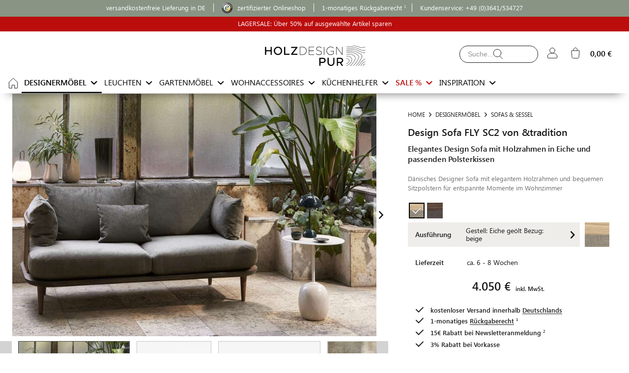

--- FILE ---
content_type: text/html; charset=UTF-8
request_url: https://www.holzdesignpur.de/elegantes-Design-Sofa-mit-Holzrahmen-und-Polster-2-Sitzer-Fly-SC2-and-tradition
body_size: 29299
content:
<!DOCTYPE html> <html class="no-js" lang="de" itemscope="itemscope" itemtype="https://schema.org/WebPage"> <head> <meta charset="utf-8"> <meta name="language" content="deutsch, de, de-de" /> <meta name="page-topic" content="Online Shop - Sofas aus Holz" /> <meta name="author" content="HolzDesignPur" /> <meta name="publisher" content="HolzDesign pur - moderne Designermöbel aus Holz" /> <meta name="copyright" content="HolzDesign pur - moderne Designermöbel aus Holz" /> <meta name="audience" content="alle" /> <meta name="allow-search" content="YES" /> <meta name="robots" content="index, follow" /> <meta property="controller" content="detail" /> <meta name="format-detection" content="telephone=no" /> <meta name="description" content="Elegantes Design Sofa mit Holzrahmen in Eiche und komfortablem Polster ✓dänisches Design ✓verschiedene Ausführungen » Sofa mit Holzrahmen online bestellen " /> <meta property="og:type" content="product" /> <meta property="product:brand" content="&tradition"/> <meta property="product:category" content="SOFAS & SESSEL"/> <meta property="og:image" content="https://www.holzdesignpur.de/media/image/93/66/05/Fly-sc2-and-tradition-Sofa-Holzrahmen-Eiche-Beige.jpg" /> <meta property="og:price:amount" content="4050,00" /> <meta property="og:price:currency" content="EUR" /> <meta property="og:availability" content="instock" /> <meta property="og:url" content="https://www.holzdesignpur.de/elegantes-Design-Sofa-mit-Holzrahmen-und-Polster-2-Sitzer-Fly-SC2-and-tradition" /> <meta property="og:site_name" content="HolzDesignPur" /> <meta property="og:title" content="Sofa FLY SC2 mit Holzrahmen von &tradition | HolzDesignPur" /> <meta property="og:description" content="Elegantes Design Sofa mit Holzrahmen in Eiche und komfortablem Polster ✓dänisches Design ✓verschiedene Ausführungen » Sofa mit Holzrahmen online bestellen " /> <meta name="DC.title" content="Sofa FLY SC2 mit Holzrahmen von &tradition | HolzDesignPur" /> <meta name="DC.description" content="Elegantes Design Sofa mit Holzrahmen in Eiche und komfortablem Polster ✓dänisches Design ✓verschiedene Ausführungen » Sofa mit Holzrahmen online bestellen " /> <meta name="DC.type" content="Text" /> <meta name="DC.format" content="text/html" /> <meta name="DC.identifier" content="https://www.holzdesignpur.de/elegantes-Design-Sofa-mit-Holzrahmen-und-Polster-2-Sitzer-Fly-SC2-and-tradition" /> <meta name="twitter:card" content="summary" /> <meta name="twitter:image" content="https://www.holzdesignpur.de/media/image/93/66/05/Fly-sc2-and-tradition-Sofa-Holzrahmen-Eiche-Beige.jpg" /> <meta name="twitter:site" content="HolzDesignPur" /> <meta name="twitter:title" content="Sofa FLY SC2 mit Holzrahmen von &tradition | HolzDesignPur" /> <meta name="twitter:description" content="Elegantes Design Sofa mit Holzrahmen in Eiche und komfortablem Polster ✓dänisches Design ✓verschiedene Ausführungen » Sofa mit Holzrahmen online bestellen " /> <meta itemprop="copyrightHolder" content="HolzDesignPur" /> <meta itemprop="copyrightYear" content="2014" /> <meta itemprop="isFamilyFriendly" content="True" /> <meta itemprop="image" content="https://www.holzdesignpur.de/media/vector/7f/1d/8c/Logo-HDP-black-215.svg" /> <meta name="viewport" content="width=device-width, initial-scale=1.0"> <meta name="mobile-web-app-capable" content="yes"> <meta name="apple-mobile-web-app-title" content="HolzDesignPur"> <meta name="apple-mobile-web-app-capable" content="yes"> <meta name="apple-mobile-web-app-status-bar-style" content="default"> <link rel="apple-touch-icon-precomposed" href="/themes/Frontend/HolzundHygge/frontend/_public/src/img/apple-touch-icon-precomposed.png"> <link rel="shortcut icon" href="https://www.holzdesignpur.de/media/unknown/d9/0c/f4/favicon.ico"> <link rel="icon" href="https://www.holzdesignpur.de/media/unknown/d9/0c/f4/favicon.ico" type="image/x-icon" /> <meta name="msapplication-navbutton-color" content="#1b1b1b" /> <meta name="application-name" content="HolzDesignPur" /> <meta name="msapplication-starturl" content="https://www.holzdesignpur.de/" /> <meta name="msapplication-window" content="width=1024;height=768" /> <meta name="msapplication-TileImage" content="/themes/Frontend/HolzundHygge/frontend/_public/src/img/win-tile-image.png"> <meta name="msapplication-TileColor" content="#1b1b1b"> <meta name="theme-color" content="#1b1b1b" /> <link rel="canonical" href="https://www.holzdesignpur.de/elegantes-Design-Sofa-mit-Holzrahmen-und-Polster-2-Sitzer-Fly-SC2-and-tradition" /> <title>Sofa FLY SC2 mit Holzrahmen von &tradition | HolzDesignPur</title> <link href="/web/cache/1768386420_2bbb02fbd8adb2614a0b70b3a7dc14b5.css" media="all" rel="stylesheet" type="text/css" /> <link rel="dns-prefetch" href="https://connect.facebook.net"> <link rel="dns-prefetch" href="https://www.facebook.com"> <link rel="dns-prefetch" href="https://www.google-analytics.com"> <link rel="dns-prefetch" href="https://www.google.com"> <link rel="dns-prefetch" href="https://www.google.de"> <link rel="dns-prefetch" href="https://www.googletagmanager.de"> <script>
window.basketData = {
hasData: false,
data:[]
};
var google_tag_params = {
ecomm_pagetype: 'product',
ecomm_prodid: '1448',			ecomm_totalvalue: 4050				};
</script> <script>
var gaProperty = 'G-JDZNF1YS8F;UA-25968051-1';
// Disable tracking if the opt-out cookie exists.
var disableStr = 'ga-disable-' + gaProperty;
if (document.cookie.indexOf(disableStr + '=true') > -1) {
window[disableStr] = true;
}
// Opt-out function
function gaOptout() {
document.cookie = disableStr + '=true; expires=Thu, 31 Dec 2199 23:59:59 UTC; path=/';
window[disableStr] = true;
}
</script> <script type="text/javascript">
var deliveryCostGroup = 0;
var deliveryCostList = 	{'de':{0:'0.00'},'at':{0:'15.90'},'':{0:'0.00'}};
var detectedBrowserLanguage = false;
var deliveryCostListKey = new Array();
deliveryCostListKey[2] = "de";
deliveryCostListKey[23] = "at";
</script> <script type="text/javascript">
var has3DModel = false,
hasWebGL=!1,
ModelScript=!1,
vr_isActive=!1,
vr_Engine=!1,
treeIsRunning=!1,
supplierID=88,
configuratorPageType="article";
</script> </head> <body class="is--ctl-detail is--act-index" > <div data-paypalUnifiedMetaDataContainer="true" data-paypalUnifiedRestoreOrderNumberUrl="https://www.holzdesignpur.de/widgets/PaypalUnifiedOrderNumber/restoreOrderNumber" class="is--hidden"> </div> <div class="page-wrap"> <noscript class="noscript-main"> <div class="alert is--warning"> <div class="alert--icon"> <i class="icon--element icon--warning"></i> </div> <div class="alert--content"> Um HolzDesignPur in vollem Umfang nutzen zu k&ouml;nnen, empfehlen wir Ihnen Javascript in Ihrem Browser zu aktiveren. </div> </div> </noscript> <header class="header-main"> <div class="top-bar"> <div class="container block-group"> <div class="navigation--entry entry--service navbar-infobar-top" > <span class="center">versandkostenfreie Lieferung in DE</span><span><a class="headThrust" rel="external me" href="https://www.trustedshops.de/shop/certificate.php?shop_id=X2969162F9C7A559EE8D0CF90BD15EC8A" target="_blank" aria-label="Trustedshops" ><img alt="Trustedshops-Logo" src="https://widgets.trustedshops.com/assets/images/trustmark_120x120.png" width="22" height="22"/> zertifizierter Onlineshop</a></span><span class="after_one">1-monatiges Rückgaberecht</span><span>Kundenservice: <a class="white" href="tel:+493641534727">+49 (0)3641/534727</a></span> </div> <div class="back nav-button"></div> <div class="forward nav-button"></div> </div> </div> <div class="special--event--info red"> <a class="white" href="https://www.holzdesignpur.de/sale/" target="_blank">LAGERSALE: Über 50% auf ausgewählte Artikel sparen</a> </div> <div class="container header--navigation"> <nav class="shop--navigation block-group"> <ul class="navigation--list block-group" role="menubar"> <li class="navigation--entry entry--menu-left" role="menuitem"> <a class="entry--link entry--trigger btn is--icon-left no-magic-line" href="#offcanvas--left" data-offcanvas="true" data-offCanvasSelector=".sidebar-main" aria-label="home"> <i class="icon--menu"> <svg version="1.1" xmlns="http://www.w3.org/2000/svg" xmlns:xlink="http://www.w3.org/1999/xlink" x="0px" y="0px" width="50px" height="50px" viewBox="0 0 50 50" enable-background="new 0 0 50 50" xml:space="preserve" style="stroke:#1A191A;stroke-width:2;fill:none;"> <line fill="none" stroke="#1A191A" stroke-width="4" stroke-linecap="round" stroke-miterlimit="10" x1="8" y1="14" x2="42" y2="14"/> <line fill="none" stroke="#1A191A" stroke-width="4" stroke-linecap="round" stroke-miterlimit="10" x1="8" y1="25" x2="42" y2="25"/> <line fill="none" stroke="#1A191A" stroke-width="4" stroke-linecap="round" stroke-miterlimit="10" x1="8" y1="36" x2="42" y2="36"/> </svg> </i> </a> </li> <li class="navigation--entry entry--menu-left entry--logo " role="menuitem"> <a class="logo--link no-magic-line" href="https://www.holzdesignpur.de/" title="HolzDesignPur - Designermöbel und Wohnaccessoirs aus Holz - Startseite"> <picture> <source srcset="https://www.holzdesignpur.de/media/vector/7f/1d/8c/Logo-HDP-black-215.svg" media="(min-width: 78.75em)"> <source srcset="https://www.holzdesignpur.de/media/vector/7f/1d/8c/Logo-HDP-black-215.svg" media="(min-width: 64em)"> <source srcset="https://www.holzdesignpur.de/media/vector/7f/1d/8c/Logo-HDP-black-215.svg" media="(min-width: 48em)"> <img srcset="https://www.holzdesignpur.de/media/vector/7f/1d/8c/Logo-HDP-black-215.svg" alt="HolzDesignPur - Designermöbel und Wohnaccessoirs aus Holz - Startseite" title="HolzDesignPur - Designermöbel und Wohnaccessoirs aus Holz - Startseite" width="261" height="45" src="https://www.holzdesignpur.de/media/vector/7f/1d/8c/Logo-HDP-black-215.svg"/> </picture> </a> </li> <li class="navigation--entry entry--search" role="menuitem" data-search="true" aria-label="serach" aria-haspopup="true" data-minLength="3"> <a class="btn entry--link entry--trigger no-magic-line" href="#show-hide--search" title="Suche anzeigen / schließen" rel="nofollow"> <i class="icon--search"> <svg version="1.1" xmlns="http://www.w3.org/2000/svg" xmlns:xlink="http://www.w3.org/1999/xlink" x="0px" y="0px" class="search--opener" width="50px" height="50px" viewBox="0 0 50 50" enable-background="new 0 0 50 50" xml:space="preserve" style="stroke:#1A191A;stroke-width:2;fill:none;"> <line stroke-linecap="round" stroke-miterlimit="10" x1="33.824" y1="34.008" x2="44.5" y2="45"/> <ellipse stroke-linecap="round" stroke-miterlimit="10" cx="22.789" cy="21.099" rx="16.289" ry="16.098"/> </svg> </i> <span class="search--display">Ich suche ...</span> </a> <form action="/Suchergebnisse" method="get" class="main-search--form"> <input type="search" name="sSearch" aria-label="Ich suche ..." class="main-search--field" autocomplete="off" autocapitalize="off" placeholder="Ich suche ..." maxlength="30" /> <button type="submit" class="main-search--button" aria-label="Ich suche ..."> <i class="icon--search"> <svg version="1.1" xmlns="http://www.w3.org/2000/svg" xmlns:xlink="http://www.w3.org/1999/xlink" x="0px" y="0px" class="" width="50px" height="50px" viewBox="0 0 50 50" enable-background="new 0 0 50 50" xml:space="preserve" style="stroke:#1A191A;stroke-width:2;fill:none;"> <line stroke-linecap="round" stroke-miterlimit="10" x1="33.824" y1="34.008" x2="44.5" y2="45"/> <ellipse stroke-linecap="round" stroke-miterlimit="10" cx="22.789" cy="21.099" rx="16.289" ry="16.098"/> </svg> </i> <span class="main-search--text">Ich suche ...</span> </button> <a class="btn entry--trigger" href="#show-hide--search" title="Suche anzeigen / schließen"> <i class="icon--cross"> <svg version="1.1" xmlns="http://www.w3.org/2000/svg" xmlns:xlink="http://www.w3.org/1999/xlink" x="0px" y="0px" width="50px" height="50px" viewBox="0 0 50 50" enable-background="new 0 0 50 50" xml:space="preserve" style="stroke:#1A191A;stroke-width:2;fill:none;"> <line stroke-linecap="round" stroke-miterlimit="10" x1="10.08" y1="10.166" x2="39.92" y2="39.834"/> <line stroke-linecap="round" stroke-miterlimit="10" x1="39.92" y1="10.166" x2="10.08" y2="39.834"/> </svg> </i> </a> <div class="form--ajax-loader">&nbsp;</div> </form> <div class="main-search--results"></div> </li> 




    <li class="navigation--entry entry--account with-slt"
        role="menuitem"
        data-offcanvas="true"
        data-offCanvasSelector=".account--dropdown-navigation">
        
            <a href="https://www.holzdesignpur.de/account"
               title="Mein Konto"
               aria-label="Mein Konto"
               class="btn is--icon-left entry--link account--link no-magic-line"
			   rel="nofollow">
                <i class="icon--account">
					<svg version="1.1" xmlns="http://www.w3.org/2000/svg" xmlns:xlink="http://www.w3.org/1999/xlink" x="0px" y="0px" width="50px"
	 height="50px" viewBox="0 0 50 50" enable-background="new 0 0 50 50" xml:space="preserve" style="stroke:#1A191A;stroke-width:2;fill:none;">

	<circle stroke-linecap="round" stroke-miterlimit="10" cx="25" cy="14.504" r="11"/>
	<path stroke-linecap="round" stroke-miterlimit="10" d="M45,38.246v6.064	c0,0.586-0.199,2.186-0.779,2.186H6.279C5.711,46.496,5,44.891,5,44.311v-6.064v-0.5c0-6.627,8.954-12,20-12s20,5.374,20,12V38.246 z"/>

</svg>
				</i>
                                    <span class="account--display">
					
                    </span>
                            </a>
        
                    
                <div class="account--dropdown-navigation">

                    
                        <div class="navigation--smartphone">
                            <div class="entry--close-off-canvas">
                                <a href="#close-account-menu"
                                   class="account--close-off-canvas no-magic-line"
                                   title="Menü schließen"
                                   aria-label="Menü schließen"
								   rel="nofollow">
                                    Menü schließen <i class="icon--arrow-right"></i>
                                </a>
                            </div>
                        </div>
                    

                    
                            <div class="account--menu is--rounded is--personalized">
        
                            
                
                                            <span class="navigation--headline">
                            Mein Konto
                        </span>
                                    

                
                <div class="account--menu-container">

                    
                        
                        <ul class="sidebar--navigation navigation--list is--level0 show--active-items">
                            
                                
                                
                                    
                                                                                    <li class="navigation--entry">
                                                <span class="navigation--signin" 
													   data-content="" 
													   data-modalbox="true" 
													   data-targetselector="a" 
													   data-mode="ajax"
													   data-height="300px"
													   data-overlay="true">
                                                    <a href="https://www.holzdesignpur.de/account/login"
                                                       class="blocked--link navigation--signin-btn registration--menu-entry entry--close-off-canvas"
													   rel="nofollow"
                                                      >
                                                        Login
                                                    </a>
													
                                                </span>
                                            </li>
                                                                            

									                                

                                
                                
                                                                    

                                
                                
                                                                    
                            
                        </ul>
                    
                </div>
                    
    </div>
                    
                </div>
            
        		
    </li>




    <li class="navigation--entry entry--cart" role="menuitem">
        
        <a class="btn is--icon-left cart--link no-magic-line" href="https://www.holzdesignpur.de/Warenkorb" title="Warenkorb" aria-label="Warenkorb" rel="nofollow">
            
            
            <span class="badge is--primary is--minimal cart--quantity is--hidden">0</span>

            <i class="icon--basket">
				<svg version="1.1" xmlns="http://www.w3.org/2000/svg" xmlns:xlink="http://www.w3.org/1999/xlink" x="0px" y="0px" width="50px"
	 height="50px" viewBox="0 0 50 50" enable-background="new 0 0 50 50" xml:space="preserve" style="stroke:#1A191A;stroke-width:2;fill:none;">

	<path stroke-linecap="round" stroke-linejoin="round" stroke-miterlimit="10" d="M34.35,46.875h-18.7c-2.817,0-5.1-1.845-5.1-4.419L8,15.445c0-0.429,0.381-0.57,0.85-0.57h32.3c0.469,0,0.85,0.262,0.85,0.692 l-2.55,26.932C39.45,45.073,37.167,46.875,34.35,46.875z"/>
	<path stroke-linecap="round" stroke-linejoin="round" stroke-miterlimit="10" d="M17,14.875v-3.047c0-4.806,3.444-8.703,8-8.703c4.556,0,8,3.897,8,8.703v3.047"/>
</svg>
	
			</i>

            <span class="cart--amount">
                0,00&nbsp;&euro; 
            </span>
        </a>
        <div class="ajax-loader">&nbsp;</div>
    </li>



 </ul> </nav> </div> </header> <nav class="navigation-main"> <div class="container" data-menu-scroller="true" data-listSelector=".navigation--list.container" data-viewPortSelector=".navigation--list-wrapper"> <div class="navigation--list-wrapper"> <ul class="navigation--list container" role="menubar" itemscope="itemscope" itemtype="http://schema.org/SiteNavigationElement"> <li class="navigation--entry is--home" role="menuitem"><a class="navigation--link is--first no-magic-line " href="https://www.holzdesignpur.de/" title="Home" itemprop="url" aria-label="Home"><i class="icon--home"><svg version="1.1" xmlns="http://www.w3.org/2000/svg" xmlns:xlink="http://www.w3.org/1999/xlink" x="0px" y="0px" width="50px" height="50px" viewBox="0 0 50 50" enable-background="new 0 0 50 50" xml:space="preserve" style="stroke:#1A191A;stroke-width:2;fill:none;"> <path stroke-linejoin="round" stroke-miterlimit="10" d="M18,45H7.876 C7.392,45,7,44.715,7,44.258V19"/> <path stroke-linejoin="round" stroke-miterlimit="10" d="M43,20v24.258 C43,44.715,42.608,45,42.124,45H31"/> <polyline stroke-linecap="round" stroke-linejoin="round" stroke-miterlimit="10" points="43,19.886 25,3 7,19.429"/> <polyline stroke-linejoin="round" stroke-miterlimit="10" points="19,47 19,32 31,32 31,47"/> </svg> </i></a></li><li class="navigation--entry is--active designermoebel" role="menuitem" data-advanced-category="2"><a class="navigation--link is--active" href="https://www.holzdesignpur.de/designermoebel/" title="DESIGNERMÖBEL" itemprop="url"><span itemprop="name">DESIGNERMÖBEL</span></a></li><li class="navigation--entry leuchten" role="menuitem" data-advanced-category="11"><a class="navigation--link" href="https://www.holzdesignpur.de/leuchten/" title="LEUCHTEN" itemprop="url"><span itemprop="name">LEUCHTEN</span></a></li><li class="navigation--entry gartenmoebel" role="menuitem" data-advanced-category="1386"><a class="navigation--link" href="https://www.holzdesignpur.de/gartenmoebel/" title="GARTENMÖBEL" itemprop="url"><span itemprop="name">GARTENMÖBEL</span></a></li><li class="navigation--entry wohnaccessoires" role="menuitem" data-advanced-category="10"><a class="navigation--link" href="https://www.holzdesignpur.de/wohnaccessoires/" title="WOHNACCESSOIRES" itemprop="url"><span itemprop="name">WOHNACCESSOIRES</span></a></li><li class="navigation--entry kuechenhelfer" role="menuitem" data-advanced-category="12"><a class="navigation--link" href="https://www.holzdesignpur.de/kuechenhelfer/" title="KÜCHENHELFER" itemprop="url"><span itemprop="name">KÜCHENHELFER</span></a></li><li class="navigation--entry sale" role="menuitem" data-advanced-category="1502"><a class="navigation--link" href="https://www.holzdesignpur.de/sale/" title="SALE %" itemprop="url"><span itemprop="name">SALE %</span></a></li><li class="navigation--entry" role="menuitem" data-advanced-category="-10"><a class="navigation--link" href="#" title="INSPIRATION" itemprop="url"><span itemprop="name">INSPIRATION</span></a></li> </ul> </div> <div class="advanced-menu" data-advanced-menu="true" data-hoverDelay="250"> <div class="menu--container"> <div class="content--wrapper has--content has--teaser"> <ul class="menu--list menu--level-0 columns--5 "> <li class="menu--list-item item--level-0"> <a href="https://www.holzdesignpur.de/designermoebel/" class="menu--list-item-link" aria-label="DESIGNERMÖBEL" > <span>ALLE DESIGNERMÖBEL</span> </a> </li> <li class="menu--list-item item--level-0" data-hoverAction="6"> <a href="https://www.holzdesignpur.de/designermoebel/holztische/" class="menu--list-item-link" aria-label="TISCHE" > <span>TISCHE</span> <span class="is--icon-right"> <i class="icon--arrow-right"></i> </span> </a> </li> <li class="menu--list-item item--level-0" data-hoverAction="8"> <a href="https://www.holzdesignpur.de/designermoebel/couchtische-sofatische-loungetische/" class="menu--list-item-link" aria-label="COUCHTISCHE" > <span>COUCHTISCHE</span> </a> </li> <li class="menu--list-item item--level-0" data-hoverAction="7"> <a href="https://www.holzdesignpur.de/designermoebel/beistelltische/" class="menu--list-item-link" aria-label="BEISTELLTISCHE" > <span>BEISTELLTISCHE</span> </a> </li> <li class="menu--list-item item--level-0" data-hoverAction="19"> <a href="https://www.holzdesignpur.de/designermoebel/stuehle/" class="menu--list-item-link" aria-label="STÜHLE" > <span>STÜHLE</span> <span class="is--icon-right"> <i class="icon--arrow-right"></i> </span> </a> </li> <li class="menu--list-item item--level-0" data-hoverAction="3"> <a href="https://www.holzdesignpur.de/designermoebel/hocker/" class="menu--list-item-link" aria-label="HOCKER" > <span>HOCKER</span> </a> </li> <li class="menu--list-item item--level-0" data-hoverAction="1398"> <a href="https://www.holzdesignpur.de/designermoebel/barhocker-barstuehle/" class="menu--list-item-link" aria-label="BARHOCKER &amp; BARSTÜHLE" > <span>BARHOCKER & BARSTÜHLE</span> </a> </li> <li class="menu--list-item item--level-0" data-hoverAction="5"> <a href="https://www.holzdesignpur.de/designermoebel/sitzbaenke-holzbaenke/" class="menu--list-item-link" aria-label="SITZBÄNKE" > <span>SITZBÄNKE</span> <span class="is--icon-right"> <i class="icon--arrow-right"></i> </span> </a> </li> <li class="menu--list-item item--level-0" data-hoverAction="1227"> <a href="https://www.holzdesignpur.de/designermoebel/garderoben/" class="menu--list-item-link" aria-label="GARDEROBEN" > <span>GARDEROBEN</span> <span class="is--icon-right"> <i class="icon--arrow-right"></i> </span> </a> </li> <li class="menu--list-item item--level-0" data-hoverAction="1383"> <a href="https://www.holzdesignpur.de/designermoebel/betten/" class="menu--list-item-link" aria-label="BETTEN" > <span>BETTEN</span> <span class="is--icon-right"> <i class="icon--arrow-right"></i> </span> </a> </li> <li class="menu--list-item item--level-0" data-hoverAction="9"> <a href="https://www.holzdesignpur.de/designermoebel/regale/" class="menu--list-item-link" aria-label="REGALE" > <span>REGALE</span> <span class="is--icon-right"> <i class="icon--arrow-right"></i> </span> </a> </li> <li class="menu--list-item item--level-0" data-hoverAction="1469"> <a href="https://www.holzdesignpur.de/designermoebel/sideboards-kommoden/" class="menu--list-item-link" aria-label="SIDEBOARDS &amp; KOMMODEN" > <span>SIDEBOARDS & KOMMODEN</span> </a> </li> <li class="menu--list-item item--level-0" data-hoverAction="1472"> <a href="https://www.holzdesignpur.de/designermoebel/spiegel-wandspiegel-standspiegel/" class="menu--list-item-link" aria-label="SPIEGEL" > <span>SPIEGEL</span> </a> </li> <li class="menu--list-item item--level-0 is--active" data-hoverAction="1508"> <a href="https://www.holzdesignpur.de/designermoebel/sofas/" class="menu--list-item-link" aria-label="SOFAS &amp; SESSEL" > <span>SOFAS & SESSEL</span> </a> </li> </ul> <ul class="menu--list menu--level-1 columns--5 is--active"></ul> <div class="menu--teaser tripple"> <a href="https://www.holzdesignpur.de/designermoebel/garderoben/" aria-label="Design-Garderoben aus Holz" class="teaser--image"> <img class="lazyload" data-src="https://www.holzdesignpur.de/media/image/ef/e3/4e/Menu-Kategorie-Garderoben-Andersen-Furniture.jpg" alt="Design-Garderoben aus Holz" src="/themes/Frontend/HolzundHygge/frontend/_public/src/img/no-picture.jpg"/> </a> </div> <div class="menu--teaser tripple"> <a href="https://www.holzdesignpur.de/designermoebel/regale/" aria-label="Design-Regale aus Holz" class="teaser--image"> <img class="lazyload" data-src="https://www.holzdesignpur.de/media/image/dd/4c/50/Menu-Kategorie-Regalsysteme-Holz-Moebe.jpg" alt="Design-Regale aus Holz" src="/themes/Frontend/HolzundHygge/frontend/_public/src/img/no-picture.jpg"/> </a> </div> <div class="menu--teaser tripple"> <a href="https://www.holzdesignpur.de/designermoebel/holztische/massivholztische/" aria-label="Hochwertige Massivholztische mit Charakter" class="teaser--image"> <img class="lazyload" data-src="https://www.holzdesignpur.de/media/image/58/d4/30/Menu-Kategorie-Massivholztische-and-tradition.jpg" alt="Hochwertige Massivholztische mit Charakter" src="/themes/Frontend/HolzundHygge/frontend/_public/src/img/no-picture.jpg" /> </a> </div> </div> </div> <div class="menu--container"> <div class="content--wrapper has--content has--teaser"> <ul class="menu--list menu--level-0 columns--5 "> <li class="menu--list-item item--level-0"> <a href="https://www.holzdesignpur.de/leuchten/" class="menu--list-item-link" aria-label="LEUCHTEN" > <span>ALLE LEUCHTEN</span> </a> </li> <li class="menu--list-item item--level-0" data-hoverAction="15"> <a href="https://www.holzdesignpur.de/leuchten/design-pendelleuchten/" class="menu--list-item-link" aria-label="PENDELLEUCHTEN" > <span>PENDELLEUCHTEN</span> <span class="is--icon-right"> <i class="icon--arrow-right"></i> </span> </a> </li> <li class="menu--list-item item--level-0" data-hoverAction="16"> <a href="https://www.holzdesignpur.de/leuchten/design-stehleuchten/" class="menu--list-item-link" aria-label="STEHLEUCHTEN" > <span>STEHLEUCHTEN</span> </a> </li> <li class="menu--list-item item--level-0" data-hoverAction="1226"> <a href="https://www.holzdesignpur.de/leuchten/tischleuchten/" class="menu--list-item-link" aria-label="TISCHLEUCHTEN" > <span>TISCHLEUCHTEN</span> <span class="is--icon-right"> <i class="icon--arrow-right"></i> </span> </a> </li> <li class="menu--list-item item--level-0" data-hoverAction="1233"> <a href="https://www.holzdesignpur.de/leuchten/wandleuchten/" class="menu--list-item-link" aria-label="WANDLEUCHTEN" > <span>WANDLEUCHTEN</span> </a> </li> </ul> <ul class="menu--list menu--level-1 columns--5 is--active"></ul> <div class="menu--teaser tripple"> <a href="https://www.holzdesignpur.de/moderne-lampen-Pendelleuchte-TR7-145" aria-label="Pendelleuchte TR7 (L)" class="teaser--image"> <img class="lazyload" data-src="https://www.holzdesignpur.de/media/image/4e/b2/34/Menu-Kategorie-Atmosphaere-schaffen-Pendelleuchte-Tom-Rossau.jpg" alt="Pendelleuchte TR7 (L)" src="/themes/Frontend/HolzundHygge/frontend/_public/src/img/no-picture.jpg"/> </a> </div> <div class="menu--teaser tripple"> <a href="https://www.holzdesignpur.de/leuchten/design-pendelleuchten/" aria-label="Stimmungsvolle Pendelleuchten aus Holz" class="teaser--image"> <img class="lazyload" data-src="https://www.holzdesignpur.de/media/image/ba/94/b1/Menu-Kategorie-Schoenes-Licht-Tom-Rossau.jpg" alt="Stimmungsvolle Pendelleuchten aus Holz" src="/themes/Frontend/HolzundHygge/frontend/_public/src/img/no-picture.jpg"/> </a> </div> <div class="menu--teaser tripple"> <a href="https://www.holzdesignpur.de/leuchten/" aria-label="Stilvolle Leuchten aus Holz und Echtholzfurnier" class="teaser--image"> <img class="lazyload" data-src="https://www.holzdesignpur.de/media/image/07/4b/15/Menu-Kategorie-Leuchten-Holz-Tom-Raffield.jpg" alt="Stilvolle Leuchten aus Holz und Echtholzfurnier" src="/themes/Frontend/HolzundHygge/frontend/_public/src/img/no-picture.jpg" /> </a> </div> </div> </div> <div class="menu--container"> <div class="content--wrapper has--content has--teaser"> <ul class="menu--list menu--level-0 columns--5 "> <li class="menu--list-item item--level-0"> <a href="https://www.holzdesignpur.de/gartenmoebel/" class="menu--list-item-link" aria-label="GARTENMÖBEL" > <span>ALLE GARTENMÖBEL</span> </a> </li> <li class="menu--list-item item--level-0" data-hoverAction="1519"> <a href="https://www.holzdesignpur.de/gartenmoebel/gartenmoebel-sets/" class="menu--list-item-link" aria-label="GARTENMÖBEL SETS" > <span>GARTENMÖBEL SETS</span> </a> </li> <li class="menu--list-item item--level-0" data-hoverAction="1387"> <a href="https://www.holzdesignpur.de/gartenmoebel/gartentische-balkontische/" class="menu--list-item-link" aria-label="GARTENTISCHE" > <span>GARTENTISCHE</span> </a> </li> <li class="menu--list-item item--level-0" data-hoverAction="1524"> <a href="https://www.holzdesignpur.de/gartenmoebel/outdoor-beistelltische/" class="menu--list-item-link" aria-label="OUTDOOR BEISTELLTISCHE" > <span>OUTDOOR BEISTELLTISCHE</span> </a> </li> <li class="menu--list-item item--level-0" data-hoverAction="1388"> <a href="https://www.holzdesignpur.de/gartenmoebel/gartenstuehle/" class="menu--list-item-link" aria-label="GARTENSTÜHLE" > <span>GARTENSTÜHLE</span> <span class="is--icon-right"> <i class="icon--arrow-right"></i> </span> </a> </li> <li class="menu--list-item item--level-0" data-hoverAction="1389"> <a href="https://www.holzdesignpur.de/gartenmoebel/gartenbaenke/" class="menu--list-item-link" aria-label="GARTENBÄNKE" > <span>GARTENBÄNKE</span> </a> </li> <li class="menu--list-item item--level-0" data-hoverAction="1490"> <a href="https://www.holzdesignpur.de/gartenmoebel/outdoor-hocker-beistelltische/" class="menu--list-item-link" aria-label="OUTDOOR HOCKER" > <span>OUTDOOR HOCKER</span> </a> </li> <li class="menu--list-item item--level-0" data-hoverAction="1390"> <a href="https://www.holzdesignpur.de/gartenmoebel/sonnenliegen-gartenliegen-relaxliegen/" class="menu--list-item-link" aria-label="SONNENLIEGEN" > <span>SONNENLIEGEN</span> </a> </li> <li class="menu--list-item item--level-0" data-hoverAction="1439"> <a href="https://www.holzdesignpur.de/gartenmoebel/gartenaccessoires/" class="menu--list-item-link" aria-label="GARTENACCESSOIRES" > <span>GARTENACCESSOIRES</span> </a> </li> <li class="menu--list-item item--level-0" data-hoverAction="1493"> <a href="https://www.holzdesignpur.de/gartenmoebel/outdoor-loungemoebel-loungesessel/" class="menu--list-item-link" aria-label="LOUNGEMÖBEL" > <span>LOUNGEMÖBEL</span> </a> </li> <li class="menu--list-item item--level-0" data-hoverAction="1546"> <a href="https://www.holzdesignpur.de/gartenmoebel/balkonmoebel/" class="menu--list-item-link" aria-label="BALKONMÖBEL" > <span>BALKONMÖBEL</span> <span class="is--icon-right"> <i class="icon--arrow-right"></i> </span> </a> </li> <li class="menu--list-item item--level-0" data-hoverAction="1492"> <a href="https://www.holzdesignpur.de/gartenmoebel/sonnenschirme/" class="menu--list-item-link" aria-label="SONNENSCHIRME" > <span>SONNENSCHIRME</span> </a> </li> </ul> <ul class="menu--list menu--level-1 columns--5 is--active"></ul> <div class="menu--teaser tripple"> <a href="https://www.holzdesignpur.de/gartenmoebel/" aria-label="Nachhaltige Gartenmöbel und Balkonmöbel aus Holz" class="teaser--image"> <img class="lazyload" data-src="https://www.holzdesignpur.de/media/image/9a/0c/19/Menu-Kategorie-Terrassenmoebel-Holz-Traditional-Teak.jpg" alt="Nachhaltige Gartenmöbel und Balkonmöbel aus Holz" src="/themes/Frontend/HolzundHygge/frontend/_public/src/img/no-picture.jpg"/> </a> </div> <div class="menu--teaser tripple"> <a href="https://www.holzdesignpur.de/gartenmoebel/gartenstuehle/liegestuehle/" aria-label="Liegestühle aus Holz für Garten und Balkon " class="teaser--image"> <img class="lazyload" data-src="https://www.holzdesignpur.de/media/image/dd/62/42/Menu-Kategorie-Liegestuehle-Holz-Skagerak.jpg" alt="Liegestühle aus Holz für Garten und Balkon " src="/themes/Frontend/HolzundHygge/frontend/_public/src/img/no-picture.jpg"/> </a> </div> <div class="menu--teaser tripple"> <a href="https://www.holzdesignpur.de/gartenmoebel/gartenmoebel-sets/" aria-label="Gartenmöbel-Sets aus Holz für einladende Sitzgruppen" class="teaser--image"> <img class="lazyload" data-src="https://www.holzdesignpur.de/media/image/e2/46/ee/Menu-Kategorie-Gartenmoebel-Holz-Skagerak.jpg" alt="Gartenmöbel-Sets aus Holz für einladende Sitzgruppen" src="/themes/Frontend/HolzundHygge/frontend/_public/src/img/no-picture.jpg" /> </a> </div> </div> </div> <div class="menu--container"> <div class="content--wrapper has--content has--teaser"> <ul class="menu--list menu--level-0 columns--5 "> <li class="menu--list-item item--level-0"> <a href="https://www.holzdesignpur.de/wohnaccessoires/" class="menu--list-item-link" aria-label="WOHNACCESSOIRES" > <span>ALLE WOHNACCESSOIRES</span> </a> </li> <li class="menu--list-item item--level-0" data-hoverAction="1479"> <a href="https://www.holzdesignpur.de/wohnaccessoires/dekofiguren-holzfiguren/" class="menu--list-item-link" aria-label="DEKOFIGUREN" > <span>DEKOFIGUREN</span> </a> </li> <li class="menu--list-item item--level-0" data-hoverAction="1380"> <a href="https://www.holzdesignpur.de/wohnaccessoires/kerzenstaender-kerzenhalter/" class="menu--list-item-link" aria-label="KERZENSTÄNDER" > <span>KERZENSTÄNDER</span> </a> </li> <li class="menu--list-item item--level-0" data-hoverAction="13"> <a href="https://www.holzdesignpur.de/wohnaccessoires/holzvasen-dekovasen/" class="menu--list-item-link" aria-label="VASEN" > <span>VASEN</span> </a> </li> <li class="menu--list-item item--level-0" data-hoverAction="14"> <a href="https://www.holzdesignpur.de/wohnaccessoires/holzschalen-dekoschalen/" class="menu--list-item-link" aria-label="SCHALEN" > <span>SCHALEN</span> </a> </li> <li class="menu--list-item item--level-0" data-hoverAction="1423"> <a href="https://www.holzdesignpur.de/wohnaccessoires/holzdosen-boxen/" class="menu--list-item-link" aria-label="DOSEN &amp; BOXEN" > <span>DOSEN & BOXEN</span> </a> </li> <li class="menu--list-item item--level-0" data-hoverAction="1238"> <a href="https://www.holzdesignpur.de/wohnaccessoires/aufbewahrungsboxen-ablagen/" class="menu--list-item-link" aria-label="AUFBEWAHRUNG" > <span>AUFBEWAHRUNG</span> </a> </li> <li class="menu--list-item item--level-0" data-hoverAction="1470"> <a href="https://www.holzdesignpur.de/wohnaccessoires/wanduhren-tischuhren/" class="menu--list-item-link" aria-label="UHREN" > <span>UHREN</span> </a> </li> <li class="menu--list-item item--level-0" data-hoverAction="1381"> <a href="https://www.holzdesignpur.de/wohnaccessoires/dekoration/" class="menu--list-item-link" aria-label="DEKORATION" > <span>DEKORATION</span> </a> </li> <li class="menu--list-item item--level-0" data-hoverAction="1509"> <a href="https://www.holzdesignpur.de/wohnaccessoires/buero-accessoires/" class="menu--list-item-link" aria-label="BÜROACCESSOIRES" > <span>BÜROACCESSOIRES</span> </a> </li> <li class="menu--list-item item--level-0" data-hoverAction="1480"> <a href="https://www.holzdesignpur.de/wohnaccessoires/weihnachten/" class="menu--list-item-link" aria-label="WEIHNACHTEN" > <span class="">WEIHNACHTEN</span> <span class="is--icon-right"> <i class="icon--arrow-right"></i> </span> </a> </li> </ul> <ul class="menu--list menu--level-1 columns--5 is--active"></ul> <div class="menu--teaser tripple"> <a href="https://www.holzdesignpur.de/wohnaccessoires/dekofiguren-holzfiguren/" aria-label="Dekorative Holzfiguren mit Charakter" class="teaser--image"> <img class="lazyload" data-src="https://www.holzdesignpur.de/media/image/31/1f/86/Menu-Kategorie-Dekofiguren-Holz-Architectmade.jpg" alt="Dekorative Holzfiguren mit Charakter" src="/themes/Frontend/HolzundHygge/frontend/_public/src/img/no-picture.jpg"/> </a> </div> <div class="menu--teaser tripple"> <a href="https://www.holzdesignpur.de/wohnaccessoires/weihnachten/" aria-label="Natürlich schöne Weihnachtsdeko aus Holz" class="teaser--image"> <img class="lazyload" data-src="https://www.holzdesignpur.de/media/image/13/ce/0e/Menu-Kategorie-Weihnachten-Deko-The-Oak-Men.jpg" alt="Natürlich schöne Weihnachtsdeko aus Holz" src="/themes/Frontend/HolzundHygge/frontend/_public/src/img/no-picture.jpg"/> </a> </div> <div class="menu--teaser tripple"> <a href="https://www.holzdesignpur.de/wohnaccessoires/kerzenstaender-kerzenhalter/" aria-label="Design Kerzenständer aus Holz " class="teaser--image"> <img class="lazyload" data-src="https://www.holzdesignpur.de/media/image/2b/f4/d8/Menu-Kategorie-Kerzenstaender-Holz-applicata.jpg" alt="Design Kerzenständer aus Holz " src="/themes/Frontend/HolzundHygge/frontend/_public/src/img/no-picture.jpg" /> </a> </div> </div> </div> <div class="menu--container"> <div class="content--wrapper has--content has--teaser"> <ul class="menu--list menu--level-0 columns--5 "> <li class="menu--list-item item--level-0"> <a href="https://www.holzdesignpur.de/kuechenhelfer/" class="menu--list-item-link" aria-label="KÜCHENHELFER" > <span>ALLE KÜCHENHELFER</span> </a> </li> <li class="menu--list-item item--level-0" data-hoverAction="1419"> <a href="https://www.holzdesignpur.de/kuechenhelfer/schneidebretter/" class="menu--list-item-link" aria-label="SCHNEIDEBRETTER" > <span>SCHNEIDEBRETTER</span> </a> </li> <li class="menu--list-item item--level-0" data-hoverAction="1420"> <a href="https://www.holzdesignpur.de/kuechenhelfer/serviertabletts/" class="menu--list-item-link" aria-label="SERVIERTABLETTS" > <span>SERVIERTABLETTS</span> </a> </li> <li class="menu--list-item item--level-0" data-hoverAction="1421"> <a href="https://www.holzdesignpur.de/kuechenhelfer/gewuerzmuehlen-pfeffermuehlen-salzmuehlen/" class="menu--list-item-link" aria-label="GEWÜRZMÜHLEN" > <span>GEWÜRZMÜHLEN</span> </a> </li> </ul> <ul class="menu--list menu--level-1 columns--5 is--active"></ul> <div class="menu--teaser tripple"> <a href="https://www.holzdesignpur.de/kuechenhelfer/" aria-label="Praktische Küchenhelfer aus Holz" class="teaser--image"> <img class="lazyload" data-src="https://www.holzdesignpur.de/media/image/0b/31/60/Menu-Kategorie-Kuechenhelfer-Kristina-Dam.jpg" alt="Praktische Küchenhelfer aus Holz" src="/themes/Frontend/HolzundHygge/frontend/_public/src/img/no-picture.jpg"/> </a> </div> <div class="menu--teaser tripple"> <a href="https://www.holzdesignpur.de/kuechenhelfer/schneidebretter/" aria-label="Design Schneidebretter aus Holz" class="teaser--image"> <img class="lazyload" data-src="https://www.holzdesignpur.de/media/image/07/4c/cd/Menu-Schneidebretter-Holz-Rio-Lindo.jpg" alt="Design Schneidebretter aus Holz" src="/themes/Frontend/HolzundHygge/frontend/_public/src/img/no-picture.jpg"/> </a> </div> <div class="menu--teaser tripple"> <a href="https://www.holzdesignpur.de/kuechenhelfer/gewuerzmuehlen-pfeffermuehlen-salzmuehlen/" aria-label="Design-Gewürzmühlen und Salz- und Pfefferstreuer" class="teaser--image"> <img class="lazyload" data-src="https://www.holzdesignpur.de/media/image/66/44/g0/Menu-Kategorie-Gewuerzmuehlen-Andersen-Furniture.jpg" alt="Design-Gewürzmühlen und Salz- und Pfefferstreuer" src="/themes/Frontend/HolzundHygge/frontend/_public/src/img/no-picture.jpg" /> </a> </div> </div> </div> <div class="menu--container"> <div class="content--wrapper has--content has--teaser"> <ul class="menu--list menu--level-0 columns--5 "> <li class="menu--list-item item--level-0"> <a href="https://www.holzdesignpur.de/sale/" class="menu--list-item-link" aria-label="SALE %" > <span>ALLE SALE %</span> </a> </li> <li class="menu--list-item item--level-0" data-hoverAction="1572"> <a href="https://www.holzdesignpur.de/sale/restposten-outlet" class="menu--list-item-link" aria-label="RESTPOSTEN OUTLET" > <span>RESTPOSTEN OUTLET</span> </a> </li> <li class="menu--list-item item--level-0" data-hoverAction="1505"> <a href="https://www.holzdesignpur.de/sale/garten-sale/" class="menu--list-item-link" aria-label="GARTEN SALE" > <span>GARTEN SALE</span> </a> </li> <li class="menu--list-item item--level-0" data-hoverAction="1503"> <a href="https://www.holzdesignpur.de/sale/designermoebel-sale/" class="menu--list-item-link" aria-label="DESIGNERMÖBEL SALE" > <span>DESIGNERMÖBEL SALE</span> </a> </li> <li class="menu--list-item item--level-0" data-hoverAction="1504"> <a href="https://www.holzdesignpur.de/sale/leuchten-sale/" class="menu--list-item-link" aria-label="LEUCHTEN SALE" > <span>LEUCHTEN SALE</span> </a> </li> <li class="menu--list-item item--level-0" data-hoverAction="1506"> <a href="https://www.holzdesignpur.de/sale/wohnaccessoires-sale/" class="menu--list-item-link" aria-label="WOHNACCESSOIRES SALE" > <span>WOHNACCESSOIRES SALE</span> </a> </li> <li class="menu--list-item item--level-0" data-hoverAction="1507"> <a href="https://www.holzdesignpur.de/sale/kuechenhelfer-sale/" class="menu--list-item-link" aria-label="KÜCHENHELFER SALE" > <span>KÜCHENHELFER SALE</span> </a> </li> <li class="menu--list-item item--level-0" data-hoverAction="1576"> <a href="https://www.holzdesignpur.de/sale/sale-30-plus" class="menu--list-item-link" aria-label="ÜBER 30% RABATT" > <span>ÜBER 30% RABATT</span> </a> </li> </ul> <ul class="menu--list menu--level-1 columns--5 is--active"></ul> <div class="menu--teaser single"> <a href="https://www.holzdesignpur.de/sale/" aria-label="HolzDesignPur SALE: Reduzierte Einzelteile & Aktionen" class="teaser--image"> <img class="lazyload" data-src="https://www.holzdesignpur.de/media/image/26/20/59/Menu-Kategorie-Sale-Aktionen-Angebote.jpg" alt="HolzDesignPur SALE: Reduzierte Einzelteile & Aktionen" src="/themes/Frontend/HolzundHygge/frontend/_public/src/img/no-picture.jpg" /> </a> </div> </div> </div> <div class="menu--container"> <div class="content--wrapper has--content"> <ul class="menu--list menu--level-0 columns--5"> <li class="menu--list-item item--level-0"> <a href="https://www.holzdesignpur.de/wohnaccessoires/weihnachten/" class="menu--list-item-link" aria-label="Weihnachten" > <span>Weihnachten</span> </a> </li> <li class="menu--list-item item--level-0"> <a href="https://www.holzdesignpur.de/marken/" class="menu--list-item-link" aria-label="Unsere Marken" > <span>Unsere Marken</span> </a> </li> <li class="menu--list-item item--level-0"> <a href="https://www.holzdesignpur.de/inspiration/designlieblinge/" class="menu--list-item-link" aria-label="Unsere Designlieblinge" > <span>Unsere Designlieblinge</span> </a> </li> <li class="menu--list-item item--level-0"> <a href="https://www.holzdesignpur.de/blog/" class="menu--list-item-link" aria-label="HolzDesignPur Blog" > <span>HolzDesignPur Blog</span> </a> </li> <li class="menu--list-item item--level-0"> <a href="https://www.holzdesignpur.de/geschenkideen/" class="menu--list-item-link" aria-label="Geschenkideen" > <span>Geschenkideen</span> </a> </li> <li class="menu--list-item item--level-0"> <a href="https://www.holzdesignpur.de/Showroom-HolzDesignPur" class="menu--list-item-link" aria-label="Unser Showroom" > <span>Unser Showroom</span> </a> </li> </ul> <div class="menu--teaser single"> <a href="https://www.holzdesignpur.de/Showroom-HolzDesignPur" aria-label="teaser" title="teaser" class="teaser--image"> <img class="lazyload" data-src="/media/image/5c/93/f3/Menu-Kategorie-Inspiration-Showroom-HolzDesignPur-Jena.jpg" alt="Showroom HolzDesignPur" src="/themes/Frontend/HolzundHygge/frontend/_public/src/img/no-picture.jpg"/> </a> </div> </div> </div> </div> </div> </nav> <section class="content-main container block-group"> <div class="content-main--inner"> <div id="cookie_consent"></div> 




                    
                <div class="account--dropdown-navigation">

                    
                        <div class="navigation--smartphone">
                            <div class="entry--close-off-canvas">
                                <a href="#close-account-menu"
                                   class="account--close-off-canvas no-magic-line"
                                   title="Menü schließen"
                                   aria-label="Menü schließen"
								   rel="nofollow">
                                    Menü schließen <i class="icon--arrow-right"></i>
                                </a>
                            </div>
                        </div>
                    

                    
                            <div class="account--menu is--rounded is--personalized">
        
                            
                
                                            <span class="navigation--headline">
                            Mein Konto
                        </span>
                                    

                
                <div class="account--menu-container">

                    
                        
                        <ul class="sidebar--navigation navigation--list is--level0 show--active-items">
                            
                                
                                
                                    
                                                                                    <li class="navigation--entry">
                                                <span class="navigation--signin" 
													   data-content="" 
													   data-modalbox="true" 
													   data-targetselector="a" 
													   data-mode="ajax"
													   data-height="300px"
													   data-overlay="true">
                                                    <a href="https://www.holzdesignpur.de/account/login"
                                                       class="blocked--link navigation--signin-btn registration--menu-entry entry--close-off-canvas"
													   rel="nofollow"
                                                      >
                                                        Login
                                                    </a>
													
                                                </span>
                                            </li>
                                                                            

									                                

                                
                                
                                                                    

                                
                                
                                                                    
                            
                        </ul>
                    
                </div>
                    
    </div>
                    
                </div>
            
        		







 <div class="container--ajax-cart" data-collapse-cart="true" data-displayMode="offcanvas"></div> <aside class="sidebar-main off-canvas "> <div class="navigation--smartphone"> <ul class="navigation--list "> <li class="navigation--entry entry--close-off-canvas"> <a href="#close-categories-menu" title="Menü schließen" class="navigation--link"> Menü schließen <i class="icon--arrow-right"></i> </a> </li> </ul> <div class="mobile--switches">   </div> </div> <div class="sidebar--categories-wrapper" data-subcategory-nav="true" data-mainCategoryId="17" data-categoryId="1508" data-fetchUrl="/widgets/listing/getCategory/categoryId/1508"> <div class="categories--headline navigation--headline"> Kategorien </div> <div class="sidebar--categories-navigation"> <ul class="sidebar--navigation categories--navigation navigation--list is--drop-down is--level0 is--rounded" role="menu"> <li class="navigation--entry is--active has--sub-categories has--sub-children" role="menuitem"> <a class="navigation--link is--active has--sub-categories link--go-forward" href="https://www.holzdesignpur.de/designermoebel/" data-categoryId="2" data-fetchUrl="/widgets/listing/getCategory/categoryId/2" title="DESIGNERMÖBEL" > DESIGNERMÖBEL <span class="is--icon-right"> <i class="icon--arrow-right"></i> </span> </a> <ul class="sidebar--navigation categories--navigation navigation--list is--level1 is--rounded is--active" role="menu"> <li class="navigation--entry has--sub-children" role="menuitem"> <a class="navigation--link link--go-forward" href="https://www.holzdesignpur.de/designermoebel/holztische/" data-categoryId="6" data-fetchUrl="/widgets/listing/getCategory/categoryId/6" title="TISCHE" > TISCHE <span class="is--icon-right"> <i class="icon--arrow-right"></i> </span> </a> </li> <li class="navigation--entry" role="menuitem"> <a class="navigation--link" href="https://www.holzdesignpur.de/designermoebel/couchtische-sofatische-loungetische/" data-categoryId="8" data-fetchUrl="/widgets/listing/getCategory/categoryId/8" title="COUCHTISCHE" > COUCHTISCHE </a> </li> <li class="navigation--entry" role="menuitem"> <a class="navigation--link" href="https://www.holzdesignpur.de/designermoebel/beistelltische/" data-categoryId="7" data-fetchUrl="/widgets/listing/getCategory/categoryId/7" title="BEISTELLTISCHE" > BEISTELLTISCHE </a> </li> <li class="navigation--entry has--sub-children" role="menuitem"> <a class="navigation--link link--go-forward" href="https://www.holzdesignpur.de/designermoebel/stuehle/" data-categoryId="19" data-fetchUrl="/widgets/listing/getCategory/categoryId/19" title="STÜHLE" > STÜHLE <span class="is--icon-right"> <i class="icon--arrow-right"></i> </span> </a> </li> <li class="navigation--entry" role="menuitem"> <a class="navigation--link" href="https://www.holzdesignpur.de/designermoebel/hocker/" data-categoryId="3" data-fetchUrl="/widgets/listing/getCategory/categoryId/3" title="HOCKER" > HOCKER </a> </li> <li class="navigation--entry" role="menuitem"> <a class="navigation--link" href="https://www.holzdesignpur.de/designermoebel/barhocker-barstuehle/" data-categoryId="1398" data-fetchUrl="/widgets/listing/getCategory/categoryId/1398" title="BARHOCKER &amp; BARSTÜHLE" > BARHOCKER & BARSTÜHLE </a> </li> <li class="navigation--entry has--sub-children" role="menuitem"> <a class="navigation--link link--go-forward" href="https://www.holzdesignpur.de/designermoebel/sitzbaenke-holzbaenke/" data-categoryId="5" data-fetchUrl="/widgets/listing/getCategory/categoryId/5" title="SITZBÄNKE" > SITZBÄNKE <span class="is--icon-right"> <i class="icon--arrow-right"></i> </span> </a> </li> <li class="navigation--entry has--sub-children" role="menuitem"> <a class="navigation--link link--go-forward" href="https://www.holzdesignpur.de/designermoebel/garderoben/" data-categoryId="1227" data-fetchUrl="/widgets/listing/getCategory/categoryId/1227" title="GARDEROBEN" > GARDEROBEN <span class="is--icon-right"> <i class="icon--arrow-right"></i> </span> </a> </li> <li class="navigation--entry has--sub-children" role="menuitem"> <a class="navigation--link link--go-forward" href="https://www.holzdesignpur.de/designermoebel/betten/" data-categoryId="1383" data-fetchUrl="/widgets/listing/getCategory/categoryId/1383" title="BETTEN" > BETTEN <span class="is--icon-right"> <i class="icon--arrow-right"></i> </span> </a> </li> <li class="navigation--entry has--sub-children" role="menuitem"> <a class="navigation--link link--go-forward" href="https://www.holzdesignpur.de/designermoebel/regale/" data-categoryId="9" data-fetchUrl="/widgets/listing/getCategory/categoryId/9" title="REGALE" > REGALE <span class="is--icon-right"> <i class="icon--arrow-right"></i> </span> </a> </li> <li class="navigation--entry" role="menuitem"> <a class="navigation--link" href="https://www.holzdesignpur.de/designermoebel/sideboards-kommoden/" data-categoryId="1469" data-fetchUrl="/widgets/listing/getCategory/categoryId/1469" title="SIDEBOARDS &amp; KOMMODEN" > SIDEBOARDS & KOMMODEN </a> </li> <li class="navigation--entry" role="menuitem"> <a class="navigation--link" href="https://www.holzdesignpur.de/designermoebel/spiegel-wandspiegel-standspiegel/" data-categoryId="1472" data-fetchUrl="/widgets/listing/getCategory/categoryId/1472" title="SPIEGEL" > SPIEGEL </a> </li> <li class="navigation--entry is--active" role="menuitem"> <a class="navigation--link is--active" href="https://www.holzdesignpur.de/designermoebel/sofas/" data-categoryId="1508" data-fetchUrl="/widgets/listing/getCategory/categoryId/1508" title="SOFAS &amp; SESSEL" > SOFAS & SESSEL </a> </li> </ul> </li> </ul> </div> </div> <script type="text/javascript">
_tsRatingConfig = {
tsid: 'X2969162F9C7A559EE8D0CF90BD15EC8A',
variant: 'testimonial',
theme: 'light',
reviews: '5',
betterThan: '3.0',
richSnippets: 'off',
backgroundColor: '#ffdc0f',
linkColor: '#000000',
quotationMarkColor: '#FFFFFF',
fontFamily: 'Arial',
reviewMinLength: '10'
};
var scripts = document.getElementsByTagName('SCRIPT'),
me = scripts[scripts.length - 1];
var _ts = document.createElement('SCRIPT');
_ts.type = 'text/javascript';
_ts.defer= true;
_ts.src =
'//widgets.trustedshops.com/reviews/tsSticker/tsSticker.js';
me.parentNode.insertBefore(_ts, me);
_tsRatingConfig.script = _ts;
</script> </aside> <div class="content--wrapper"> <div class="content product--details" itemscope itemtype="http://schema.org/Product" data-product-navigation="/widgets/listing/productNavigation" data-category-id="1508" data-main-ordernumber="66011310" data-ajax-wishlist="true" data-compare-ajax="true" data-ajax-variants-container="true"> <div class="product--detail-upper block-group"> <div class="product--buybox block"> <div class="product--stiky--container"> <header class="product--header"> <div class="product--info"> <nav class="content--breadcrumb block"> <ul class="breadcrumb--list" role="menu" itemscope itemtype="https://schema.org/BreadcrumbList"> <li role="menuitem" class="breadcrumb--entry is--active" itemprop="itemListElement" itemscope itemtype="https://schema.org/ListItem"> <a class="breadcrumb--link" href="https://www.holzdesignpur.de/" title="Home" itemprop="item"> <link itemprop="url" href="https://www.holzdesignpur.de/" /> <span class="breadcrumb--title" itemprop="name">Home</span> </a> <meta itemprop="position" content="0" /> </li> <li role="none" class="breadcrumb--separator"> <i class="icon--arrow-right"></i> </li> <li role="menuitem" class="breadcrumb--entry" itemprop="itemListElement" itemscope itemtype="https://schema.org/ListItem"> <a class="breadcrumb--link" href="https://www.holzdesignpur.de/designermoebel/" title="DESIGNERMÖBEL" itemprop="item"> <link itemprop="url" href="https://www.holzdesignpur.de/designermoebel/" /> <span class="breadcrumb--title" itemprop="name">DESIGNERMÖBEL</span> </a> <meta itemprop="position" content="0" /> </li> <li role="none" class="breadcrumb--separator"> <i class="icon--arrow-right"></i> </li> <li role="menuitem" class="breadcrumb--entry is--active" itemprop="itemListElement" itemscope itemtype="https://schema.org/ListItem"> <a class="breadcrumb--link" href="https://www.holzdesignpur.de/designermoebel/sofas/" title="SOFAS &amp; SESSEL" itemprop="item"> <link itemprop="url" href="https://www.holzdesignpur.de/designermoebel/sofas/" /> <span class="breadcrumb--title" itemprop="name">SOFAS & SESSEL</span> </a> <meta itemprop="position" content="1" /> </li> </ul> </nav> <h1 class="product--title"> Design Sofa FLY SC2 von &tradition </h1> <h2 class="product--subtitle"> Elegantes Design Sofa mit Holzrahmen in Eiche und passenden Polsterkissen </h2> <meta itemprop="description" content=" Dänisches Designer Sofa mit elegantem Holzrahmen und bequemen Sitzpolstern für entspannte Momente im Wohnzimmer " /> <meta itemprop="name" content="Design Sofa FLY SC2" /> </div> </header> <div itemprop="offers" itemscope itemtype="http://schema.org/AggregateOffer" class="buybox--inner"> <link itemprop="url" href="https://www.holzdesignpur.de/elegantes-Design-Sofa-mit-Holzrahmen-und-Polster-2-Sitzer-Fly-SC2-and-tradition" /> <meta itemprop="priceValidUntil" content="2027-01-14" /> <meta itemprop="lowPrice" content="4050.00" /> <meta itemprop="highPrice" content="4050.00" /> <meta itemprop="offerCount" content="1" /> <meta itemprop="priceCurrency" content="EUR"/> <div class="buybox--inner-container"> <div class="product--snippet" itemprop="description"> Dänisches Designer Sofa mit elegantem Holzrahmen und bequemen Sitzpolstern für entspannte Momente im Wohnzimmer </div> <div class="product--data--container"> <div class="product--configurator"> <form method="post" action="https://www.holzdesignpur.de/elegantes-Design-Sofa-mit-Holzrahmen-und-Polster-2-Sitzer-Fly-SC2-and-tradition" class="configurator--form upprice--form"> <div class="icon-field group_391 AusführungID" style=""> <div class="icon-field-option Option_2377 selected"> <img class=" lazyload" src="/themes/Frontend/HolzundHygge/frontend/_public/src/img/no-picture.jpg" data-src="https://www.holzdesignpur.de/media/image/82/47/b7/tra-Eiche-geoelt-Beige-Madison-094_0x32.png" alt="Gestell: Eiche geölt Bezug: beige" title="Gestell: Eiche geölt Bezug: beige" /> <svg> <use xlink:href="/themes/Frontend/HolzundHygge/frontend/_public/src/img/icons/icons.svg#check"></use> </svg> </div> <div class="icon-field-option Option_2378"> <img class=" lazyload" src="/themes/Frontend/HolzundHygge/frontend/_public/src/img/no-picture.jpg" data-src="https://www.holzdesignpur.de/media/image/ff/5e/bc/andTra_FLY_Eiche-geraeuchert-Dunkelgrau_0x32.jpg" alt="Gestell: Eiche geräuchert, geölt Bezug: dunkelgrau" title="Gestell: Eiche geräuchert, geölt Bezug: dunkelgrau" /> </div> </div> <div class="product--data--line detail-grid-line is--image"> <p class="product--data--label left detail-grid-head">Ausführung</p> <div class="select-field detail-grid-cell"> <select name="group[391]" data-ajax-select-variants="true" data-fancy-select="true"> <option selected="selected" value="2377" data-src="https://www.holzdesignpur.de/media/image/82/47/b7/tra-Eiche-geoelt-Beige-Madison-094_0x32.png"> Gestell: Eiche geölt </br> Bezug: beige </option> <option value="2378" data-src="https://www.holzdesignpur.de/media/image/ff/5e/bc/andTra_FLY_Eiche-geraeuchert-Dunkelgrau_0x32.jpg"> Gestell: Eiche geräuchert, geölt </br> Bezug: dunkelgrau </option> </select> </div> <div class="product--data--line detail-grid-image"> <img class="is--active " src="https://www.holzdesignpur.de/media/image/19/58/fd/tra-Eiche-geoelt-Beige-Madison-094_110x50.png" alt="Gestell: Eiche geölt </br> Bezug: beige" title="Gestell: Eiche geölt Bezug: beige" data-id="2377" width="110" height="50" data-rel="https://www.holzdesignpur.de/media/image/a1/c5/ae/tra-Eiche-geoelt-Beige-Madison-094.png" /> <img class="layover" src="https://www.holzdesignpur.de/media/image/29/ed/dd/tra-Eiche-geoelt-Beige-Madison-094_282x128.png" alt="Gestell: Eiche geölt </br> Bezug: beige" title="Gestell: Eiche geölt Bezug: beige" data-id="2377" width="110" height="50" data-rel="https://www.holzdesignpur.de/media/image/a1/c5/ae/tra-Eiche-geoelt-Beige-Madison-094.png" /> </div> </div> <input type="hidden" name="sQuantity" id="sQunatityVariant" value="1" data-ajax-select-variants="true"/> </form> </div> <link itemprop="itemCondition" href="https://schema.org/NewCondition" /> <div class="product--data--line detail-grid-line text--line"> <link itemprop="availability" href="https://schema.org/LimitedAvailability" /> <p class="product--data--label left detail-grid-head">Lieferzeit</p> <div class="text-field detail-grid-cell">ca. 6 - 8 Wochen</div> </div> </div> <div class="product--price price--default"> <span class="price--content content--default"> <meta itemprop="price" content="4050.00"> <span class="detail-price">4.050&nbsp;&euro;</span> <span class="detail-price-info"> <span class="ust" >inkl. MwSt.</span> </span> </span> </div> <div class="detail-buy-pros"> <ul> <li> <svg><use xlink:href="/themes/Frontend/HolzundHygge/frontend/_public/src/img/icons/icons.svg#check"></use></svg> kostenloser Versand innerhalb <span data-content="" data-modalbox="true" data-targetSelector="a" data-mode="ajax"><a title="Versandkosten" href="https://www.holzdesignpur.de/Zahlung-und-Versand" class="magic-line-invert">Deutschlands</a></span> </li> <li class="after_one"><svg><use xlink:href="/themes/Frontend/HolzundHygge/frontend/_public/src/img/icons/icons.svg#check"></use></svg> 1-monatiges <span data-content="" data-modalbox="true" data-targetSelector="a" data-mode="ajax"><a title="Rückgaberecht" href="https://www.holzdesignpur.de/Widerrufsbelehrung" class="magic-line-invert">Rückgaberecht</a></span></li> <li class="after_two"><svg><use xlink:href="/themes/Frontend/HolzundHygge/frontend/_public/src/img/icons/icons.svg#check"></use></svg> 15€ Rabatt bei <a title="Newsletteranmeldung" href="https://www.holzdesignpur.de/Newsletter" class="magic-line" target="_blank">Newsletteranmeldung</a></li> <li><svg><use xlink:href="/themes/Frontend/HolzundHygge/frontend/_public/src/img/icons/icons.svg#check"></use></svg> 3% Rabatt bei Vorkasse</li> </ul> </div> <div class="buybox--form-grid"> <form name="sAddToBasket" method="post" action="https://www.holzdesignpur.de/Warenkorb-Artikel-hinzufuegen" class="buybox--form" data-add-article="true" data-eventName="submit" data-showModal="false" data-addArticleUrl="https://www.holzdesignpur.de/checkout/ajaxAddArticleCart"> <input type="hidden" name="sActionIdentifier" value=""/> <input type="hidden" name="sAddAccessories" id="sAddAccessories" value=""/> <input type="hidden" name="sAdd" value="66011310"/> <div class="buybox--button-container block-group"> <div class="buybox--quantity block"> <div class="number-field"> <input type="button" class="field--minus" value="-" data-steps="1" data-min="1"/> <select id="sQuantity" name="sQuantity" class="quantity--select" aria-label="quantity" data-fancy-select="true" > <option value="1" selected="selected">1</option> <option value="2">2</option> <option value="3">3</option> <option value="4">4</option> <option value="5">5</option> <option value="6">6</option> <option value="7">7</option> <option value="8">8</option> <option value="9">9</option> <option value="10">10</option> <option value="11">11</option> <option value="12">12</option> <option value="13">13</option> <option value="14">14</option> <option value="15">15</option> <option value="16">16</option> <option value="17">17</option> <option value="18">18</option> <option value="19">19</option> <option value="20">20</option> </select> <input type="button" class="field--plus" value="+" data-max="500"/> </div> </div> <button class="buybox--button block btn is--primary is--icon-right is--center is--large" name="In den Warenkorb"> IN DEN WARENKORB </button> </div> </form> <nav class="product--actions"> <div class=" action--buy--advantage"> <div class="action--buy--advantage--payments"> <a class="no-magic-line" target="_blank" href="https://www.holzdesignpur.de/Zahlung-und-Versand"> <div class="action--buy--advantage--payment pw pw-paypal-new"></div> <div class="action--buy--advantage--payment pw pw-sofort"></div> <div class="action--buy--advantage--payment pw pw-mastercard"></div> <div class="action--buy--advantage--payment pw pw-visa"></div> <div class="action--buy--advantage--payment text">Vorkasse</div> <div class="action--buy--advantage--payment text">Rechnung</div> </a> </div> <div class="action--buy--advantage-reason"> <span data-content="" data-modalbox="true" data-targetSelector="a" data-mode="ajax"><a class="magic-line" target="_blank" href="https://www.holzdesignpur.de/Zahlung-und-Versand">Zahlung auf Rechnung und Ratenkauf möglich</a></span> </div> </div> </nav> </div> </div> </div> </div> <div class="product--image-container image-slider" data-image-slider="true" data-image-gallery="true" data-maxZoom="0" data-thumbnails=".image--thumbnails" > <div class="image-slider--container"> <div class="image-slider--slide"> <div class="image--box image-slider--item"> <span class="image--element" data-img-large="https://www.holzdesignpur.de/media/image/02/c2/fa/elegantes-Design-Sofa-mit-Holzrahmen-Polster-2-Sitze-Fly-SC2-and-tradition_900x600.jpg" data-img-small="https://www.holzdesignpur.de/media/image/73/c4/93/elegantes-Design-Sofa-mit-Holzrahmen-Polster-2-Sitze-Fly-SC2-and-tradition_400x400.jpg" data-img-original="https://www.holzdesignpur.de/media/image/ba/5a/94/elegantes-Design-Sofa-mit-Holzrahmen-Polster-2-Sitze-Fly-SC2-and-tradition_3000x2000.jpg" data-alt="Elegantes Design Sofa mit Holzrahmen und Polster - 2 Sitzer FLY SC2 von &tradition"> <span class="image--media"> <img sizes="100vw" srcset="https://www.holzdesignpur.de/media/image/02/c2/fa/elegantes-Design-Sofa-mit-Holzrahmen-Polster-2-Sitze-Fly-SC2-and-tradition_900x600.jpg 900w, https://www.holzdesignpur.de/media/image/73/c4/93/elegantes-Design-Sofa-mit-Holzrahmen-Polster-2-Sitze-Fly-SC2-and-tradition_400x400.jpg 400w, https://www.holzdesignpur.de/media/image/c6/22/3e/elegantes-Design-Sofa-mit-Holzrahmen-Polster-2-Sitze-Fly-SC2-and-tradition_315x210.jpg 210w" src="/themes/Frontend/HolzundHygge/frontend/_public/src/img/no-picture.jpg" alt="Elegantes Design Sofa mit Holzrahmen und Polster - 2 Sitzer FLY SC2 von &tradition" title="Elegantes Design Sofa FLY mit Holzrahmen und Polster von &amp;tradition als 2 Sitzer" width="100" height="100"/> <link itemprop="image" href="https://www.holzdesignpur.de/media/image/02/c2/fa/elegantes-Design-Sofa-mit-Holzrahmen-Polster-2-Sitze-Fly-SC2-and-tradition_900x600.jpg" /> </span> <span class="image--description--element">Elegantes Design Sofa FLY mit Holzrahmen und Polster von &amp;tradition als 2 Sitzer</span> </span> </div> <div class="image--box image-slider--item"> <span class="image--element" data-img-large="https://www.holzdesignpur.de/media/image/2a/63/a0/Fly-sc2-and-tradition-Sofa-Holzrahmen-Eiche-Beige_900x600.jpg" data-img-small="https://www.holzdesignpur.de/media/image/ef/5e/fd/Fly-sc2-and-tradition-Sofa-Holzrahmen-Eiche-Beige_400x400.jpg" data-img-original="https://www.holzdesignpur.de/media/image/8e/9b/f7/Fly-sc2-and-tradition-Sofa-Holzrahmen-Eiche-Beige_3000x2000.jpg" data-alt="Elegantes Design Sofa mit Holzrahmen und Polster - 2 Sitzer FLY SC2 von &tradition"> <span class="image--media"> <img class="lazyload" data-srcset="https://www.holzdesignpur.de/media/image/2a/63/a0/Fly-sc2-and-tradition-Sofa-Holzrahmen-Eiche-Beige_900x600.jpg 900w, https://www.holzdesignpur.de/media/image/ef/5e/fd/Fly-sc2-and-tradition-Sofa-Holzrahmen-Eiche-Beige_400x400.jpg 400w, https://www.holzdesignpur.de/media/image/c5/8e/c3/Fly-sc2-and-tradition-Sofa-Holzrahmen-Eiche-Beige_315x210.jpg 210w" src="/themes/Frontend/HolzundHygge/frontend/_public/src/img/no-picture.jpg" alt="Elegantes Design Sofa mit Holzrahmen und Polster - 2 Sitzer FLY SC2 von &tradition" title="Das stilvolle Sofa FLY SC2 von &amp;tradition mit Gestell aus weiß geölten Eichenholz und beigen Stoffbezug" width="100" height="100"/> <link itemprop="image" href="https://www.holzdesignpur.de/media/image/2a/63/a0/Fly-sc2-and-tradition-Sofa-Holzrahmen-Eiche-Beige_900x600.jpg" /> </span> </span> <span class="image--description--element">Das stilvolle Sofa FLY SC2 von &amp;tradition mit Gestell aus weiß geölten Eichenholz und beigen Stoffbezug</span> </div> <div class="image--box image-slider--item"> <span class="image--element" data-img-large="https://www.holzdesignpur.de/media/image/e0/2d/2b/Design-Sofa-Eiche-geoelt-Beige-Fly-Sc2-and-tradition_900x600.jpg" data-img-small="https://www.holzdesignpur.de/media/image/a9/7a/0b/Design-Sofa-Eiche-geoelt-Beige-Fly-Sc2-and-tradition_400x400.jpg" data-img-original="https://www.holzdesignpur.de/media/image/d2/2c/db/Design-Sofa-Eiche-geoelt-Beige-Fly-Sc2-and-tradition_3000x2000.jpg" data-alt="Design Sofa in Eiche geölt und Beige FLY SC2 von &tradtion"> <span class="image--media"> <img class="lazyload" data-srcset="https://www.holzdesignpur.de/media/image/e0/2d/2b/Design-Sofa-Eiche-geoelt-Beige-Fly-Sc2-and-tradition_900x600.jpg 900w, https://www.holzdesignpur.de/media/image/a9/7a/0b/Design-Sofa-Eiche-geoelt-Beige-Fly-Sc2-and-tradition_400x400.jpg 400w, https://www.holzdesignpur.de/media/image/9f/0f/5d/Design-Sofa-Eiche-geoelt-Beige-Fly-Sc2-and-tradition_315x210.jpg 210w" src="/themes/Frontend/HolzundHygge/frontend/_public/src/img/no-picture.jpg" alt="Design Sofa in Eiche geölt und Beige FLY SC2 von &tradtion" title="Hinteransicht des dänischen Design Sofas FLY SC2 mit Gestell in Eiche geölt und Stoffbezug in Beige" width="100" height="100"/> <link itemprop="image" href="https://www.holzdesignpur.de/media/image/e0/2d/2b/Design-Sofa-Eiche-geoelt-Beige-Fly-Sc2-and-tradition_900x600.jpg" /> </span> <span class="image--description--element">Hinteransicht des dänischen Design Sofas FLY SC2 mit Gestell in Eiche geölt und Stoffbezug in Beige</span> </span> </div> <div class="image--box image-slider--item"> <span class="image--element" data-img-large="https://www.holzdesignpur.de/media/image/68/b0/47/Sofa-Holz-geoelt-Beige-Fly-Sc2-and-tradition_900x600.jpg" data-img-small="https://www.holzdesignpur.de/media/image/e0/82/ec/Sofa-Holz-geoelt-Beige-Fly-Sc2-and-tradition_400x400.jpg" data-img-original="https://www.holzdesignpur.de/media/image/71/fe/b4/Sofa-Holz-geoelt-Beige-Fly-Sc2-and-tradition_3000x2000.jpg" data-alt="Sofa aus Holz geölt in Beige Fly SC2 von &tradition"> <span class="image--media"> <img class="lazyload" data-srcset="https://www.holzdesignpur.de/media/image/68/b0/47/Sofa-Holz-geoelt-Beige-Fly-Sc2-and-tradition_900x600.jpg 900w, https://www.holzdesignpur.de/media/image/e0/82/ec/Sofa-Holz-geoelt-Beige-Fly-Sc2-and-tradition_400x400.jpg 400w, https://www.holzdesignpur.de/media/image/48/ed/75/Sofa-Holz-geoelt-Beige-Fly-Sc2-and-tradition_315x210.jpg 210w" src="/themes/Frontend/HolzundHygge/frontend/_public/src/img/no-picture.jpg" alt="Sofa aus Holz geölt in Beige Fly SC2 von &tradition" title="Gemütliches Sofa Fly SC2 von &amp;tradition aus weiß geöltem Eichenholz mit beigen Polstern" width="100" height="100"/> <link itemprop="image" href="https://www.holzdesignpur.de/media/image/68/b0/47/Sofa-Holz-geoelt-Beige-Fly-Sc2-and-tradition_900x600.jpg" /> </span> <span class="image--description--element">Gemütliches Sofa Fly SC2 von &amp;tradition aus weiß geöltem Eichenholz mit beigen Polstern</span> </span> </div> <div class="image--box image-slider--item"> <span class="image--element" data-img-large="https://www.holzdesignpur.de/media/image/1f/e1/3d/Sofa-Holz-Eiche-geraeuchert-Dunkelgrau-Fly-Sc2-and-tradition_900x600.jpg" data-img-small="https://www.holzdesignpur.de/media/image/61/bd/ac/Sofa-Holz-Eiche-geraeuchert-Dunkelgrau-Fly-Sc2-and-tradition_400x400.jpg" data-img-original="https://www.holzdesignpur.de/media/image/30/c3/7b/Sofa-Holz-Eiche-geraeuchert-Dunkelgrau-Fly-Sc2-and-tradition_3000x2000.jpg" data-alt="Sofa Holz in Eiche geräuchert und dunkelgrau Fly SC2 von &tradition"> <span class="image--media"> <img class="lazyload" data-srcset="https://www.holzdesignpur.de/media/image/1f/e1/3d/Sofa-Holz-Eiche-geraeuchert-Dunkelgrau-Fly-Sc2-and-tradition_900x600.jpg 900w, https://www.holzdesignpur.de/media/image/61/bd/ac/Sofa-Holz-Eiche-geraeuchert-Dunkelgrau-Fly-Sc2-and-tradition_400x400.jpg 400w, https://www.holzdesignpur.de/media/image/13/a0/f5/Sofa-Holz-Eiche-geraeuchert-Dunkelgrau-Fly-Sc2-and-tradition_315x210.jpg 210w" src="/themes/Frontend/HolzundHygge/frontend/_public/src/img/no-picture.jpg" alt="Sofa Holz in Eiche geräuchert und dunkelgrau Fly SC2 von &tradition" title="Egal in welchen Räumlichkeiten, das Design Sofa FLY SC2 macht optisch überall eine gute Figur" width="100" height="100"/> <link itemprop="image" href="https://www.holzdesignpur.de/media/image/1f/e1/3d/Sofa-Holz-Eiche-geraeuchert-Dunkelgrau-Fly-Sc2-and-tradition_900x600.jpg" /> </span> <span class="image--description--element">Egal in welchen Räumlichkeiten, das Design Sofa FLY SC2 macht optisch überall eine gute Figur</span> </span> </div> <div class="image--box image-slider--item"> <span class="image--element" data-img-large="https://www.holzdesignpur.de/media/image/27/12/c4/Sofa-Holzrahmen-Eiche-geraeuchert-dunkelgrau-Fly-Sc2-and-tradition_900x600.jpg" data-img-small="https://www.holzdesignpur.de/media/image/2d/af/b4/Sofa-Holzrahmen-Eiche-geraeuchert-dunkelgrau-Fly-Sc2-and-tradition_400x400.jpg" data-img-original="https://www.holzdesignpur.de/media/image/67/9a/d1/Sofa-Holzrahmen-Eiche-geraeuchert-dunkelgrau-Fly-Sc2-and-tradition_3000x2000.jpg" data-alt="Sofa Holzrahmen in Eiche geräuchert und dunkelgrau FLY SC2 von &tradition"> <span class="image--media"> <img class="lazyload" data-srcset="https://www.holzdesignpur.de/media/image/27/12/c4/Sofa-Holzrahmen-Eiche-geraeuchert-dunkelgrau-Fly-Sc2-and-tradition_900x600.jpg 900w, https://www.holzdesignpur.de/media/image/2d/af/b4/Sofa-Holzrahmen-Eiche-geraeuchert-dunkelgrau-Fly-Sc2-and-tradition_400x400.jpg 400w, https://www.holzdesignpur.de/media/image/2b/b4/b4/Sofa-Holzrahmen-Eiche-geraeuchert-dunkelgrau-Fly-Sc2-and-tradition_315x210.jpg 210w" src="/themes/Frontend/HolzundHygge/frontend/_public/src/img/no-picture.jpg" alt="Sofa Holzrahmen in Eiche geräuchert und dunkelgrau FLY SC2 von &tradition" title="Das stilvolle Sofa FLY SC2 von &amp;tradition mit Gestell aus geräuchertem Eichenholz und dunkelgrauen Stoffbezug" width="100" height="100"/> <link itemprop="image" href="https://www.holzdesignpur.de/media/image/27/12/c4/Sofa-Holzrahmen-Eiche-geraeuchert-dunkelgrau-Fly-Sc2-and-tradition_900x600.jpg" /> </span> <span class="image--description--element">Das stilvolle Sofa FLY SC2 von &amp;tradition mit Gestell aus geräuchertem Eichenholz und dunkelgrauen Stoffbezug</span> </span> </div> <div class="image--box image-slider--item"> <span class="image--element" data-img-large="https://www.holzdesignpur.de/media/image/0b/03/96/Design-Sofa-Eiche-geraeuchert-Dunkelgrau-Fly-Sc2-and-tradition_900x600.jpg" data-img-small="https://www.holzdesignpur.de/media/image/48/af/f2/Design-Sofa-Eiche-geraeuchert-Dunkelgrau-Fly-Sc2-and-tradition_400x400.jpg" data-img-original="https://www.holzdesignpur.de/media/image/8c/3c/bc/Design-Sofa-Eiche-geraeuchert-Dunkelgrau-Fly-Sc2-and-tradition_3000x2000.jpg" data-alt="Design Sofa in Eiche geräuchert und dunkelgrau FLY SC2 von &tradtion"> <span class="image--media"> <img class="lazyload" data-srcset="https://www.holzdesignpur.de/media/image/0b/03/96/Design-Sofa-Eiche-geraeuchert-Dunkelgrau-Fly-Sc2-and-tradition_900x600.jpg 900w, https://www.holzdesignpur.de/media/image/48/af/f2/Design-Sofa-Eiche-geraeuchert-Dunkelgrau-Fly-Sc2-and-tradition_400x400.jpg 400w, https://www.holzdesignpur.de/media/image/76/4f/69/Design-Sofa-Eiche-geraeuchert-Dunkelgrau-Fly-Sc2-and-tradition_315x210.jpg 210w" src="/themes/Frontend/HolzundHygge/frontend/_public/src/img/no-picture.jpg" alt="Design Sofa in Eiche geräuchert und dunkelgrau FLY SC2 von &tradtion" title="Hinteransicht des dänischen Design Sofas FLY SC2 mit Gestell in Eiche geräuchert und Stoffbezug in dunkelgrau" width="100" height="100"/> <link itemprop="image" href="https://www.holzdesignpur.de/media/image/0b/03/96/Design-Sofa-Eiche-geraeuchert-Dunkelgrau-Fly-Sc2-and-tradition_900x600.jpg" /> </span> <span class="image--description--element">Hinteransicht des dänischen Design Sofas FLY SC2 mit Gestell in Eiche geräuchert und Stoffbezug in dunkelgrau</span> </span> </div> <div class="image--box image-slider--item"> <span class="image--element" data-img-large="https://www.holzdesignpur.de/media/image/2e/5b/ea/Designer-Sofa-Eiche-geraeuchert-Dunkelgrau-Fly-Sc2-and-tradition_900x600.jpg" data-img-small="https://www.holzdesignpur.de/media/image/05/ba/bc/Designer-Sofa-Eiche-geraeuchert-Dunkelgrau-Fly-Sc2-and-tradition_400x400.jpg" data-img-original="https://www.holzdesignpur.de/media/image/e1/60/8f/Designer-Sofa-Eiche-geraeuchert-Dunkelgrau-Fly-Sc2-and-tradition_3000x2000.jpg" data-alt="Designer Sofa in Eiche geräuchert und dunkelgrau FLY SC2 von &tradition"> <span class="image--media"> <img class="lazyload" data-srcset="https://www.holzdesignpur.de/media/image/2e/5b/ea/Designer-Sofa-Eiche-geraeuchert-Dunkelgrau-Fly-Sc2-and-tradition_900x600.jpg 900w, https://www.holzdesignpur.de/media/image/05/ba/bc/Designer-Sofa-Eiche-geraeuchert-Dunkelgrau-Fly-Sc2-and-tradition_400x400.jpg 400w, https://www.holzdesignpur.de/media/image/68/e1/33/Designer-Sofa-Eiche-geraeuchert-Dunkelgrau-Fly-Sc2-and-tradition_315x210.jpg 210w" src="/themes/Frontend/HolzundHygge/frontend/_public/src/img/no-picture.jpg" alt="Designer Sofa in Eiche geräuchert und dunkelgrau FLY SC2 von &tradition" title="Das Design Sofa FLY SC2 mit Holzgestell in Eiche geräuchert und dunkelgrauen Stoffbezug von &amp;tradition ist gleichermaßen stilvoll als auch gemütlich" width="100" height="100"/> <link itemprop="image" href="https://www.holzdesignpur.de/media/image/2e/5b/ea/Designer-Sofa-Eiche-geraeuchert-Dunkelgrau-Fly-Sc2-and-tradition_900x600.jpg" /> </span> <span class="image--description--element">Das Design Sofa FLY SC2 mit Holzgestell in Eiche geräuchert und dunkelgrauen Stoffbezug von &amp;tradition ist gleichermaßen stilvoll als auch gemütlich</span> </span> </div> <div class="image--box image-slider--item"> <span class="image--element" data-img-large="https://www.holzdesignpur.de/media/image/1b/84/a5/Sofa-Gestell-Holz-Eiche-geoelt-Fly-Sc12-and-tradition_900x600.jpg" data-img-small="https://www.holzdesignpur.de/media/image/cc/27/8b/Sofa-Gestell-Holz-Eiche-geoelt-Fly-Sc12-and-tradition_400x400.jpg" data-img-original="https://www.holzdesignpur.de/media/image/02/ae/e6/Sofa-Gestell-Holz-Eiche-geoelt-Fly-Sc12-and-tradition_3000x2000.jpg" data-alt="Sofa Gestell Holz in Eiche geölt FLY SC12 von &tradition"> <span class="image--media"> <img class="lazyload" data-srcset="https://www.holzdesignpur.de/media/image/1b/84/a5/Sofa-Gestell-Holz-Eiche-geoelt-Fly-Sc12-and-tradition_900x600.jpg 900w, https://www.holzdesignpur.de/media/image/cc/27/8b/Sofa-Gestell-Holz-Eiche-geoelt-Fly-Sc12-and-tradition_400x400.jpg 400w, https://www.holzdesignpur.de/media/image/7e/69/4a/Sofa-Gestell-Holz-Eiche-geoelt-Fly-Sc12-and-tradition_315x210.jpg 210w" src="/themes/Frontend/HolzundHygge/frontend/_public/src/img/no-picture.jpg" alt="Sofa Gestell Holz in Eiche geölt FLY SC12 von &tradition" title="Einladendes Designsofa FLY SC12 von &amp;tradition in Eiche geölt" width="100" height="100"/> <link itemprop="image" href="https://www.holzdesignpur.de/media/image/1b/84/a5/Sofa-Gestell-Holz-Eiche-geoelt-Fly-Sc12-and-tradition_900x600.jpg" /> </span> <span class="image--description--element">Einladendes Designsofa FLY SC12 von &amp;tradition in Eiche geölt</span> </span> </div> </div> </div> <div class="image--thumbnails image-slider--thumbnails"> <div class="image-slider--thumbnails-slide"> <a href="https://www.holzdesignpur.de/media/image/3f/c8/3e/elegantes-Design-Sofa-mit-Holzrahmen-Polster-2-Sitze-Fly-SC2-and-tradition.jpg" title="Elegantes Design Sofa FLY mit Holzrahmen und Polster von &amp;tradition als 2 Sitzer" class="thumbnail--link"> <img class="thumbnail--image lazyload" src="/themes/Frontend/HolzundHygge/frontend/_public/src/img/no-picture.jpg" data-src="https://www.holzdesignpur.de/media/image/a4/17/c6/elegantes-Design-Sofa-mit-Holzrahmen-Polster-2-Sitze-Fly-SC2-and-tradition_0x150.jpg" alt="Elegantes Design Sofa mit Holzrahmen und Polster - 2 Sitzer FLY SC2 von &tradition" title="Elegantes Design Sofa FLY mit Holzrahmen und Polster von &amp;tradition als 2 Sitzer" height="150" width="225"/> </a> <a href="https://www.holzdesignpur.de/media/image/93/66/05/Fly-sc2-and-tradition-Sofa-Holzrahmen-Eiche-Beige.jpg" title="Das stilvolle Sofa FLY SC2 von &amp;tradition mit Gestell aus weiß geölten Eichenholz und beigen Stoffbezug" class="thumbnail--link is--active"> <img class="thumbnail--image lazyload" src="/themes/Frontend/HolzundHygge/frontend/_public/src/img/no-picture.jpg" data-src="https://www.holzdesignpur.de/media/image/61/d3/0a/Fly-sc2-and-tradition-Sofa-Holzrahmen-Eiche-Beige_0x150.jpg" alt="FLY SC2 von &tradition Sofa Holzrahmen in Eiche und Beige" title="Das stilvolle Sofa FLY SC2 von &amp;tradition mit Gestell aus weiß geölten Eichenholz und beigen Stoffbezug" height="150" width="150" /> </a> <a href="https://www.holzdesignpur.de/media/image/f6/02/05/Design-Sofa-Eiche-geoelt-Beige-Fly-Sc2-and-tradition.jpg" title="Hinteransicht des dänischen Design Sofas FLY SC2 mit Gestell in Eiche geölt und Stoffbezug in Beige" class="thumbnail--link"> <img class="thumbnail--image lazyload" src="/themes/Frontend/HolzundHygge/frontend/_public/src/img/no-picture.jpg" data-src="https://www.holzdesignpur.de/media/image/5c/ae/05/Design-Sofa-Eiche-geoelt-Beige-Fly-Sc2-and-tradition_0x150.jpg" alt="Design Sofa in Eiche geölt und Beige FLY SC2 von &tradtion" title="Hinteransicht des dänischen Design Sofas FLY SC2 mit Gestell in Eiche geölt und Stoffbezug in Beige" height="150" width="206"/> </a> <a href="https://www.holzdesignpur.de/media/image/b6/4a/e1/Sofa-Holz-geoelt-Beige-Fly-Sc2-and-tradition.jpg" title="Gemütliches Sofa Fly SC2 von &amp;tradition aus weiß geöltem Eichenholz mit beigen Polstern" class="thumbnail--link"> <img class="thumbnail--image lazyload" src="/themes/Frontend/HolzundHygge/frontend/_public/src/img/no-picture.jpg" data-src="https://www.holzdesignpur.de/media/image/1c/ba/ba/Sofa-Holz-geoelt-Beige-Fly-Sc2-and-tradition_0x150.jpg" alt="Sofa aus Holz geölt in Beige Fly SC2 von &tradition" title="Gemütliches Sofa Fly SC2 von &amp;tradition aus weiß geöltem Eichenholz mit beigen Polstern" height="150" width="113"/> </a> <a href="https://www.holzdesignpur.de/media/image/1d/2d/f1/Sofa-Holz-Eiche-geraeuchert-Dunkelgrau-Fly-Sc2-and-tradition.jpg" title="Egal in welchen Räumlichkeiten, das Design Sofa FLY SC2 macht optisch überall eine gute Figur" class="thumbnail--link"> <img class="thumbnail--image lazyload" src="/themes/Frontend/HolzundHygge/frontend/_public/src/img/no-picture.jpg" data-src="https://www.holzdesignpur.de/media/image/03/6c/cf/Sofa-Holz-Eiche-geraeuchert-Dunkelgrau-Fly-Sc2-and-tradition_0x150.jpg" alt="Sofa Holz in Eiche geräuchert und dunkelgrau Fly SC2 von &tradition" title="Egal in welchen Räumlichkeiten, das Design Sofa FLY SC2 macht optisch überall eine gute Figur" height="150" width="113"/> </a> <a href="https://www.holzdesignpur.de/media/image/51/88/eb/Sofa-Holzrahmen-Eiche-geraeuchert-dunkelgrau-Fly-Sc2-and-tradition.jpg" title="Das stilvolle Sofa FLY SC2 von &amp;tradition mit Gestell aus geräuchertem Eichenholz und dunkelgrauen Stoffbezug" class="thumbnail--link"> <img class="thumbnail--image lazyload" src="/themes/Frontend/HolzundHygge/frontend/_public/src/img/no-picture.jpg" data-src="https://www.holzdesignpur.de/media/image/3e/8a/d6/Sofa-Holzrahmen-Eiche-geraeuchert-dunkelgrau-Fly-Sc2-and-tradition_0x150.jpg" alt="Sofa Holzrahmen in Eiche geräuchert und dunkelgrau FLY SC2 von &tradition" title="Das stilvolle Sofa FLY SC2 von &amp;tradition mit Gestell aus geräuchertem Eichenholz und dunkelgrauen Stoffbezug" height="150" width="206"/> </a> <a href="https://www.holzdesignpur.de/media/image/9c/f4/23/Design-Sofa-Eiche-geraeuchert-Dunkelgrau-Fly-Sc2-and-tradition.jpg" title="Hinteransicht des dänischen Design Sofas FLY SC2 mit Gestell in Eiche geräuchert und Stoffbezug in dunkelgrau" class="thumbnail--link"> <img class="thumbnail--image lazyload" src="/themes/Frontend/HolzundHygge/frontend/_public/src/img/no-picture.jpg" data-src="https://www.holzdesignpur.de/media/image/9b/b3/46/Design-Sofa-Eiche-geraeuchert-Dunkelgrau-Fly-Sc2-and-tradition_0x150.jpg" alt="Design Sofa in Eiche geräuchert und dunkelgrau FLY SC2 von &tradtion" title="Hinteransicht des dänischen Design Sofas FLY SC2 mit Gestell in Eiche geräuchert und Stoffbezug in dunkelgrau" height="150" width="206"/> </a> <a href="https://www.holzdesignpur.de/media/image/38/de/95/Designer-Sofa-Eiche-geraeuchert-Dunkelgrau-Fly-Sc2-and-tradition.jpg" title="Das Design Sofa FLY SC2 mit Holzgestell in Eiche geräuchert und dunkelgrauen Stoffbezug von &amp;tradition ist gleichermaßen stilvoll als auch gemütlich" class="thumbnail--link"> <img class="thumbnail--image lazyload" src="/themes/Frontend/HolzundHygge/frontend/_public/src/img/no-picture.jpg" data-src="https://www.holzdesignpur.de/media/image/1b/e0/a5/Designer-Sofa-Eiche-geraeuchert-Dunkelgrau-Fly-Sc2-and-tradition_0x150.jpg" alt="Designer Sofa in Eiche geräuchert und dunkelgrau FLY SC2 von &tradition" title="Das Design Sofa FLY SC2 mit Holzgestell in Eiche geräuchert und dunkelgrauen Stoffbezug von &amp;tradition ist gleichermaßen stilvoll als auch gemütlich" height="150" width="113"/> </a> <a href="https://www.holzdesignpur.de/media/image/5c/2c/48/Sofa-Gestell-Holz-Eiche-geoelt-Fly-Sc12-and-tradition.jpg" title="Einladendes Designsofa FLY SC12 von &amp;tradition in Eiche geölt" class="thumbnail--link"> <img class="thumbnail--image lazyload" src="/themes/Frontend/HolzundHygge/frontend/_public/src/img/no-picture.jpg" data-src="https://www.holzdesignpur.de/media/image/38/b0/04/Sofa-Gestell-Holz-Eiche-geoelt-Fly-Sc12-and-tradition_0x150.jpg" alt="Sofa Gestell Holz in Eiche geölt FLY SC12 von &tradition" title="Einladendes Designsofa FLY SC12 von &amp;tradition in Eiche geölt" height="150" width="113"/> </a> </div> </div> <div class="image--dots image-slider--dots panel--dot-nav"> <div class="image-slider--dots--container"> <a href="#" class="dot--link is--active" aria-label="Slideshow Scoller">&nbsp;</a> <a href="#" class="dot--link" aria-label="Slideshow Scoller">&nbsp;</a> <a href="#" class="dot--link" aria-label="Slideshow Scoller">&nbsp;</a> <a href="#" class="dot--link" aria-label="Slideshow Scoller">&nbsp;</a> <a href="#" class="dot--link" aria-label="Slideshow Scoller">&nbsp;</a> <a href="#" class="dot--link" aria-label="Slideshow Scoller">&nbsp;</a> <a href="#" class="dot--link" aria-label="Slideshow Scoller">&nbsp;</a> <a href="#" class="dot--link" aria-label="Slideshow Scoller">&nbsp;</a> <a href="#" class="dot--link" aria-label="Slideshow Scoller">&nbsp;</a> </div> </div> </div> <div itemprop="brand" itemtype="https://schema.org/Brand" itemscope> <meta itemprop="name" content="&amp;tradition" /> </div> <meta itemprop="releaseDate" content="2019-07-08"/> <div class="tab-menu--cross-selling article-attributes js--tab-menu"> <div class="tab--navigation"> <a href="#" class="tab--link has--content is--active articleDetailHeadline" title="Produktdetails">DETAILS ZUM PRODUKT</a><a href="#artcile-supplier" class="no-magic-line articleDetailHeadline scroll--to">INFORMATIONEN ZUM DESIGNER</a> </div> <div class="tab--container-list"> <div class="tab--container first has--content is--active" > <div class="tab--header"> <div class="tab--title no-magic-line" title="Produktdetails">DETAILS ZUM PRODUKT</div> </div> <div class="tab--content content--productdetails"> <div class="productdetails--content"> <div class="container"> <meta itemprop="gtin" content="5705385005897"/> <meta itemprop="mpn" content="134526A235A018A397" /> <div class="attribute-block"> <div> <h4>ABMESSUNGEN UND GEWICHT</h4> <ul class="product--properties-table"> <li class="product--properties-row"> Maße: 162 x 80 x 68,5 cm (B x T x H) </li> <li class="product--properties-row"> Sitztiefe: 54 cm </li> <li class="product--properties-row"> Sitzbreite: 162 cm </li> <li class="product--properties-row"> Sitzhöhe: 40 cm </li> </ul> <ul class="product--properties-table"> <li class="product--properties-row"> Gewicht: 60,00 kg </li> </div> </div> <div class="attribute-block"> <div> <h4>MATERIAL</h4> <ul class="product--properties-table" itemprop="material"> <li class="product--properties-row"> Eichenholz </li> </div> </div> <div class="attribute-block"> <div> <h4>OBERFLÄCHE HOLZ</h4> <ul class="product--properties-table"> <li class="product--properties-row"> weiß geölt / geräuchert & geölt </li> </div> </div> <div class="attribute-block"> <div> <h4>HINWEIS</h4> <ul class="product--properties-table"> <li class="product--properties-row">andere Bezüge und längere Beine für eine Sitzhöhe von 46 cm sind auf Anfrage erhältlich</li> </div> </div> <div class="attribute-block"> <div> <h4>DESIGNER</h4> <ul class="product--properties-table"> <li class="product--properties-row">Space Copenhagen für <a class="magic-line-invert" href="https://www.holzdesignpur.de/marken/and-tradition-kopenhagen-moderne-daenische-design-moebel-mid-century/" style="text-decoration:underline;">&tradition</a></li> </div> </div> <div class="attribute-block"> <div> <h4>ARTIKELNUMMER</h4> <ul class="product--properties-table"> <li class="product--properties-row" itemprop="sku" id="detailArticleOrderNumber">66011310</li> </div> </div> <div class="attribute-block"> <div> <h4>HERSTELLERNUMMER</h4> <ul class="product--properties-table"> <li class="product--properties-row" id="detailSupplierNumber">134526A235A018A397</li> </div> </div> <div class="attribute-block"> <div> <h4>HERSTELLUNGSLAND</h4> <ul class="product--properties-table"> <li class="product--properties-row">Litauen</li> </div> </div> <div class="attribute-block"> <div> <h4>NACHHALTIGKEIT</h4> <ul class="product--properties-table"> <li class="product--properties-row"> FSC: Ja </li> </div> </div> <div class="attribute-block"> <div> <h4>WISSENSWERTES</h4> <ul class="product--properties-table"> <li class="product--properties-row"> Sitzplätze: 2-Sitzer </li> </div> </div> <div class="attribute-block"> <div> <h4>DOWNLOADS</h4> <ul class="product--properties-table"> <li class="product--properties-row"> Produktdatenblatt: <a class="magic-line-invert" href="https://www.holzdesignpur.de/media/pdf/88/37/43/Produktdatenblatt-fly-sc2-tradition.pdf" target="_blank" title="Produktdatenblatt">für Design Sofa FLY SC2 herunterladen</a> </li> </div> </div> </div> </div> <div class="productdetails--questions"> <span><b>Sind noch Fragen offen?</b> Hier geht´s zum <b data-content="" data-modalbox="true" data-targetselector="a" data-mode="ajax"><a href="https://www.holzdesignpur.de/Produktanfrage?sArticle=1448" class="magic-line-invert" target="_blank" rel="nofollow">Anfrageformular</a></b>. Telefonisch erreichen Sie uns unter <b><a href="tel:+493641534727" class="magic-line-invert">+49 (0)3641 53 47 27</a></b>.</span> </div> </div> </div> </div> </div> </div> </div> <div class="tab-menu--cross-selling artcile-description"> <div class="tab--navigation"> <a href="#" class="tab--link" title="Beschreibung" data-tabName="description">Beschreibung</a> </div> <div class="tab--container-list"> <div class="tab--container has--content is--active"> <div class="tab--header is--active"> <a href="#" class="tab--title no-magic-line" title="Beschreibung">Beschreibung</a> </div> <div class="tab--content js--collapse-target is--collapsed"> <div class="content--description "> <div class="product--description" > <div class="articleDetailDescription"> <label class="articleDetailHeadline">PRODUKTBESCHREIBUNG</label> <div class="content"> <p>Das elegante Design Sofa FLY SC2 des dänischen Traditionsunternehmens &amp;tradition lädt zu entspannten Momente im Wohnzimmer ein - und das mit großem Stil. Der Holzrahmen des 2-Sitzer Sofas wird aus hochwertigem Eichenholz gefertigt und von komfortablen Polstern und Kissen in unterschiedlichen Farben komplettiert.</p> <h3>Elegantes Design Sofa mit Holzrahmen und Polster</h3> <p>Nach dem Entwurf des Design Studios Space Kopenhagen entsteht mit dem Design Sofa FLY ein stilvolles und komfortables Polstermöbel. Der Holzrahmen des 2-Sitzer Sofas ist bewusst offen gestaltet und von allen Seiten sichtbar. Wie ein Gitter umrahmen einzelne Holzstreben Kissen und Polster, die fest mit dem Holzrahmen verbunden sind, sondern nach Bedarf individuell angeordnet werden können.</p> <p>Massives Eichenholz verleiht dem Sofa mit Holzrahmen seine ausgesprochene Stabilität; die großzügigen Polster seinen hohen Komfort. Dabei stehen drei Varianten zur Auswahl: Das Sofa aus weiß geölter Eiche ergänzt ein beiger Stoffbezug, während das Sofa mit Holzrahmen in geräucherter Eiche wahlweise in dunkelgrau oder blau erhältlich ist.</p> <h3>Modernes 2-Sitzer Sofa für gemütliche Stunden im Wohnzimmer</h3> <p>Das 162 cm breite Design Sofa bietet zwei Personen bequem Platz und lädt zum Fernsehen, Lesen und gemütlichem Beisammensein ein. Die im Lieferumfang enthaltenen Sitzpolster und Kissen sorgen für höchsten Komfort, sodass auch längeren Verweilen auf dem Sofa mit Holzrahmen nichts entgegensteht.</p> <p>Für ein größeres Platzangebot im Wohnzimmer lassen sich zwei der FLY Sofas mit Holzrahmen stilvoll zu einer Polsterecke kombinieren und durch passende Leuchten und Couchtische ergänzen. Der FLY Sofa ist außerdem als 3-Sitzer und als 2-Sitzer mit Ablagen erhältlich. Dank der hochwertigen Materialien und Verarbeitung halten die Design Sofas FLY von &amp; tradition einer langjährigen Nutzung stand und überzeugen auch nachfolgende Generationen, die eigenen Kinder und Enkel, in ihrem zeitlos schönen, dänischen Design.</p> </div> </div> </div> </div> </div> </div> </div> </div> <div class="tab-menu--cross-selling artcile-supplier" id="artcile-supplier"> <div class="tab--navigation"> <a href="#" class="tab--link" title="&tradition">&tradition</a> </div> <div class="tab--container-list"> <div class="tab--container" > <div class="tab--header"> <a href="#" class="tab--title no-magic-line" title="&tradition">&tradition</a> </div> <div class="tab--content content--supplier"> <div class="supplier--content has--collection"> <div class="supplier--content--description"> <div class="product--description--supplier"> <div class="content--title">  <span class="supplier-title-headline">&tradition</span> </div> <p>Handwerk trifft Kunst. Funktion trifft Form. In bester dänischer Designtradition schafft das Label &amp;tradition Möbel und Leuchten, die zugleich elegant, innovativ und klassisch sind. In der Herstellung verbinden sie ihren Respekt zu natürlichen Materialien und Handwerk mit modernen Techniken und verleihen Holz somit eine völlig neue Ästhetik.</p> <p>&amp;tradition haben den Anspruch, dass ihre Wohnobjekte dauerhaft sind und durch intelligente Schlichtheit lange Freude bereiten.</p> <p>&amp;tradition vereint die signifikantesten Designer des Mid-Century, wie Arne Jacobsen, Verner Panton und Jørn Utzon mit jungen Talenten, wie Norm Architects, die sich in den vergangenen Jahren weltweit einen Namen gemacht haben und für die neue Ära dänischen Designs stehen.</p> <a class="supplier--content--ref magic-line-invert" href="https://www.holzdesignpur.de/marken/and-tradition-kopenhagen-moderne-daenische-design-moebel-mid-century/" title="mehr von &tradition"><span>Mehr über &tradition erfahren</span></a> </div> <div class="supplier--content--image"> <img class="lazyload" src="/themes/Frontend/HolzundHygge/frontend/_public/src/img/no-picture.jpg" data-src="https://www.holzdesignpur.de/media/image/57/7d/ab/Designerportraet-and-tradition-Daenemark.jpg" data-srcset="https://www.holzdesignpur.de/media/image/57/7d/ab/Designerportraet-and-tradition-Daenemark.jpg 440w, https://www.holzdesignpur.de/media/image/57/7d/ab/Designerportraet-and-tradition-Daenemark.jpg 650w" alt="&tradition" width="640" height="640"/> </div> </div> <div class="supplier--content--products"> </div> </div> </div> </div> </div> </div> <div class="tab-menu--cross-selling supplier-collection" data-scrollable="true"> <div class="tab--navigation"> <a href="#content--related-product-streams-0" title="Weitere Artikel aus der Serie FLY" class="tab--link">Weitere Artikel aus der Serie FLY</a> </div> <div class="tab--container-list"> <div class="tab--container is--active" data-tab-id="productStreamSliderId-9"> <div class="tab--header"> <a href="#" class="tab--title" title="Weitere Artikel aus der Serie FLY">Weitere Artikel aus der Serie FLY</a> </div> <div class="tab--content content--related-product-streams-0"> <div class="product-streams--content"> <div class="product-slider " data-mode="ajax" data-ajaxCtrlUrl="/widgets/emotion/productStreamArticleSlider/streamId/9/productBoxLayout/slider/articleID/1448" data-ajaxMaxShow="40" data-initOnEvent="onShowContent-productStreamSliderId-9" data-product-slider="true"> <div class="product-slider--container"> </div> </div> </div> </div> </div> </div> </div> <div class="tab-menu--cross-selling similar-collection" data-scrollable="true"> <div class="tab--navigation"> <a href="#content--similar-products" title="Ähnliche Artikel" class="tab--link articleDetailHeadline">Ähnliche Artikel</a> </div> <div class="tab--container-list"> <div class="tab--container" data-tab-id="similar"> <div class="tab--header"> <a href="#" class="tab--title no-magic-line" title="Ähnliche Artikel">Ähnliche Artikel</a> </div> <div class="tab--content content--similar"> <div class="similar--content" id="similar--content"> <div class="product-slider " data-initOnEvent="onShowContent-similar" data-product-slider="true"> <div class="product-slider--container"> <div class="product-slider--item"> <div class="product--box box--slider" data-page-index="" data-ordernumber="66010220" data-category-id="1508"> <div class="box--content is--rounded"> <div class="product--info"> <a href="https://www.holzdesignpur.de/sessel-holz.rattan-x-hm10-and-tradition" class="no-magic-line " title="Loungesessel X HM10"> <div class="product--image" > <img data-srcset="https://www.holzdesignpur.de/media/image/8a/61/22/X-HM10-and-tradition-Sessel-Holz-Rattan_400x400.jpg 400w, https://www.holzdesignpur.de/media/image/e3/05/d8/X-HM10-and-tradition-Sessel-Holz-Rattan_315x210.jpg 315w, https://www.holzdesignpur.de/media/image/90/f7/3d/X-HM10-and-tradition-Sessel-Holz-Rattan_280x0.jpg 280w" src="/themes/Frontend/HolzundHygge/frontend/_public/src/img/no-picture.jpg" class="lazyload" alt="Der Lounge-Sessel X HM10 von & tradition überzeugt im natürlichen Materialmix aus Holz und Rattanadition" title="Der Lounge-Sessel X HM10 von & tradition überzeugt im natürlichen Materialmix aus Holz und Rattanadition" /> <div class="product--badges"> </div> </div> <span class="product--title">Loungesessel X HM10</span> </a> <div class="product--price-info"> <div class="price--unit" title="Inhalt"> </div> <div class="product--price"> <span class="price--default is--nowrap"> 1.350&nbsp;&euro; </span> <span class="product--supplier-spacer">|</span> <span class="product--supplier-info">&tradition</span> </div> </div> </div> </div> </div> </div> <div class="product-slider--item"> <div class="product--box box--slider" data-page-index="" data-ordernumber="76010201" data-category-id="1508"> <div class="box--content is--rounded"> <div class="product--info"> <a href="https://www.holzdesignpur.de/lounge-sessel-aus-holz-a-conversation-piece-low-lounge-chair-umage" class="no-magic-line " title="Lounge Sessel A CONVERSATION PIECE LOW"> <div class="product--image" > <img data-srcset="https://www.holzdesignpur.de/media/image/44/89/9a/a-conversation-piece-low-lounge-chair-umage-lounge-sessel-aus-holz-eiche_400x400.jpg 400w, https://www.holzdesignpur.de/media/image/a0/bd/1b/a-conversation-piece-low-lounge-chair-umage-lounge-sessel-aus-holz-eiche_315x210.jpg 315w, https://www.holzdesignpur.de/media/image/ce/78/c7/a-conversation-piece-low-lounge-chair-umage-lounge-sessel-aus-holz-eiche_280x0.jpg 280w" src="/themes/Frontend/HolzundHygge/frontend/_public/src/img/no-picture.jpg" class="lazyload" alt="Elegante Formen, ausgewählte Materialien und eine hochwertige Verarbeitung kennzeichnen den Lounge Sessel A CONVERSATION PIECE LOW von UMAGE" title="Elegante Formen, ausgewählte Materialien und eine hochwertige Verarbeitung kennzeichnen den Lounge Sessel A CONVERSATION PIECE LOW von UMAGE" /> <div class="product-variants-badges">24 Varianten</div> <div class="product--badges"> </div> </div> <span class="product--title">Lounge Sessel A CONVERSATION PIECE LOW</span> </a> <div class="product--price-info"> <div class="price--unit" title="Inhalt"> </div> <div class="product--price"> <span class="price--default is--nowrap"> 1.899&nbsp;&euro; </span> <span class="product--supplier-spacer">|</span> <span class="product--supplier-info">UMAGE</span> </div> </div> </div> </div> </div> </div> <div class="product-slider--item"> <div class="product--box box--slider" data-page-index="" data-ordernumber="81010209" data-category-id="1508"> <div class="box--content is--rounded"> <div class="product--info"> <a href="https://www.holzdesignpur.de/loungesessel-mg501-cuba-chair-carl-hansen-son" class="no-magic-line " title="Loungesessel CUBA CHAIR"> <div class="product--image" > <img data-srcset="https://www.holzdesignpur.de/media/image/64/97/76/MG501-Cuba-Chair-Carl-Hansen-Son-Loungesessel_400x400.jpg 400w, https://www.holzdesignpur.de/media/image/e4/37/69/MG501-Cuba-Chair-Carl-Hansen-Son-Loungesessel_315x210.jpg 315w, https://www.holzdesignpur.de/media/image/a1/31/e1/MG501-Cuba-Chair-Carl-Hansen-Son-Loungesessel_280x0.jpg 280w" src="/themes/Frontend/HolzundHygge/frontend/_public/src/img/no-picture.jpg" class="lazyload" alt="Klare Linien, hochwertige Materialien und eine hochwertige Verarbeitung kennzeichnen den Loungesessel MG502 CUBA CHAIR von Carl Hansen & Søn inm zeitlis schönen, dänischen Design" title="Klare Linien, hochwertige Materialien und eine hochwertige Verarbeitung kennzeichnen den Loungesessel MG502 CUBA CHAIR von Carl Hansen & Søn inm zeitlis..." /> <div class="product-variants-badges">7 Varianten</div> <div class="product--badges"> </div> </div> <span class="product--title">Loungesessel CUBA CHAIR</span> </a> <div class="product--price-info"> <div class="price--unit" title="Inhalt"> </div> <div class="product--price"> <span class="price--default is--nowrap"> ab 930&nbsp;&euro; </span> <span class="product--supplier-spacer">|</span> <span class="product--supplier-info">Carl Hansen & Søn</span> </div> </div> </div> </div> </div> </div> <div class="product-slider--item"> <div class="product--box box--slider" data-page-index="" data-ordernumber="48011363" data-category-id="1508"> <div class="box--content is--rounded"> <div class="product--info"> <a href="https://www.holzdesignpur.de/gepolsterter-hocker-praline-pouf-woud" class="no-magic-line " title="Hocker PRALINE POUF"> <div class="product--image" > <img data-srcset="https://www.holzdesignpur.de/media/image/b4/d2/5d/Praline-Pouf-78cm-Woud-gepolsterter-Hocker_400x400.jpg 400w, https://www.holzdesignpur.de/media/image/40/4c/c5/Praline-Pouf-78cm-Woud-gepolsterter-Hocker_315x210.jpg 315w, https://www.holzdesignpur.de/media/image/5e/ce/5b/Praline-Pouf-78cm-Woud-gepolsterter-Hocker_280x0.jpg 280w" src="/themes/Frontend/HolzundHygge/frontend/_public/src/img/no-picture.jpg" class="lazyload" alt="Gepolsterter Hocker PRALINE POUF von WOUD mit einem Durchmesser von 78 Zentimetern " title="Gepolsterter Hocker PRALINE POUF von WOUD mit einem Durchmesser von 78 Zentimetern " /> <div class="product--badges"> </div> </div> <span class="product--title">Hocker PRALINE POUF</span> </a> <div class="product--price-info"> <div class="price--unit" title="Inhalt"> </div> <div class="product--price"> <span class="price--default is--nowrap"> 495&nbsp;&euro; </span> <span class="product--supplier-spacer">|</span> <span class="product--supplier-info">WOUD</span> </div> </div> </div> </div> </div> </div> <div class="product-slider--item"> <div class="product--box box--slider" data-page-index="" data-ordernumber="51010205" data-category-id="1508"> <div class="box--content is--rounded"> <div class="product--info"> <a href="https://www.holzdesignpur.de/Designer-Lounge-Sessel-aus-Holz-Ferdinand-Lounge-Chair-Brdr-Krueger" class="no-magic-line " title="FERDINAND LOUNGE CHAIR"> <div class="product--image" > <img data-srcset="https://www.holzdesignpur.de/media/image/11/c6/50/Ferdinand-Lounge-Chair-Brdr-Krueger-Designer-Lounge-Sessel-aus-Holz-Eiche-geoelt_400x400.jpg 400w, https://www.holzdesignpur.de/media/image/6a/e1/f2/Ferdinand-Lounge-Chair-Brdr-Krueger-Designer-Lounge-Sessel-aus-Holz-Eiche-geoelt_315x210.jpg 315w, https://www.holzdesignpur.de/media/image/16/80/f9/Ferdinand-Lounge-Chair-Brdr-Krueger-Designer-Lounge-Sessel-aus-Holz-Eiche-geoelt_280x0.jpg 280w" src="/themes/Frontend/HolzundHygge/frontend/_public/src/img/no-picture.jpg" class="lazyload" alt="Designer Lounge Sessels FERDINAND von Brdr. Krüger in Eiche geölt mit cognacfarbener Lederpolsterung" title="Designer Lounge Sessels FERDINAND von Brdr. Krüger in Eiche geölt mit cognacfarbener Lederpolsterung" /> <div class="product-variants-badges">14 Varianten</div> <div class="product--badges"> </div> </div> <span class="product--title">FERDINAND LOUNGE CHAIR</span> </a> <div class="product--price-info"> <div class="price--unit" title="Inhalt"> </div> <div class="product--price"> <span class="price--default is--nowrap"> ab 4.760&nbsp;&euro; </span> <span class="product--supplier-spacer">|</span> <span class="product--supplier-info">Brdr. Krüger</span> </div> </div> </div> </div> </div> </div> <div class="product-slider--item"> <div class="product--box box--slider" data-page-index="" data-ordernumber="76010202" data-category-id="1508"> <div class="box--content is--rounded"> <div class="product--info"> <a href="https://www.holzdesignpur.de/lounge-sessel-aus-holz-eiche-a-conversation-piece-tall-lounge-chair-umage" class="no-magic-line " title="Lounge Sessel A CONVERSATION PIECE TALL"> <div class="product--image" > <img data-srcset="https://www.holzdesignpur.de/media/image/ed/5a/ce/a-conversation-piece-tall-lounge-chair-umage-lounge-sessel-aus-holz-eiche-sterling_400x400.jpg 400w, https://www.holzdesignpur.de/media/image/1f/72/d8/a-conversation-piece-tall-lounge-chair-umage-lounge-sessel-aus-holz-eiche-sterling_315x210.jpg 315w, https://www.holzdesignpur.de/media/image/49/1f/58/a-conversation-piece-tall-lounge-chair-umage-lounge-sessel-aus-holz-eiche-sterling_280x0.jpg 280w" src="/themes/Frontend/HolzundHygge/frontend/_public/src/img/no-picture.jpg" class="lazyload" alt="Elegante Formen, ausgewählte Materialien und eine hochwertige Verarbeitung kennzeichnen den Lounge Sessel A CONVERSATION PIECE TALL von UMAGE" title="Elegante Formen, ausgewählte Materialien und eine hochwertige Verarbeitung kennzeichnen den Lounge Sessel A CONVERSATION PIECE TALL von UMAGE" /> <div class="product-variants-badges">27 Varianten</div> <div class="product--badges"> </div> </div> <span class="product--title">Lounge Sessel A CONVERSATION PIECE TALL</span> </a> <div class="product--price-info"> <div class="price--unit" title="Inhalt"> </div> <div class="product--price"> <span class="price--default is--nowrap"> ab 2.299&nbsp;&euro; </span> <span class="product--supplier-spacer">|</span> <span class="product--supplier-info">UMAGE</span> </div> </div> </div> </div> </div> </div> <div class="product-slider--item"> <div class="product--box box--slider" data-page-index="" data-ordernumber="66011311" data-category-id="1508"> <div class="box--content is--rounded"> <div class="product--info"> <a href="https://www.holzdesignpur.de/modernes-Design-Sofa-in-Eiche-mit-Ablage-2-Sitzer-Fly-SC3-and-tradition" class="no-magic-line " title="Design Sofa FLY SC3 mit Ablage"> <div class="product--image" > <img data-srcset="https://www.holzdesignpur.de/media/image/4e/8c/f5/Fly-Sc3-and-tradition-Sofa-Holzrahmen-Eiche-geoelt-Beige_400x400.jpg 400w, https://www.holzdesignpur.de/media/image/3b/1f/d1/Fly-Sc3-and-tradition-Sofa-Holzrahmen-Eiche-geoelt-Beige_315x210.jpg 315w, https://www.holzdesignpur.de/media/image/42/d5/89/Fly-Sc3-and-tradition-Sofa-Holzrahmen-Eiche-geoelt-Beige_280x0.jpg 280w" src="/themes/Frontend/HolzundHygge/frontend/_public/src/img/no-picture.jpg" class="lazyload" alt="Das stilvolle Sofa FLY SC3 von &tradition aus geöltem Eichenholz und beigen Stoffbezug" title="Das stilvolle Sofa FLY SC3 von &tradition aus geöltem Eichenholz und beigen Stoffbezug" /> <div class="product-variants-badges">2 Varianten</div> <div class="product--badges"> </div> </div> <span class="product--title">Design Sofa FLY SC3 mit Ablage</span> </a> <div class="product--price-info"> <div class="price--unit" title="Inhalt"> </div> <div class="product--price"> <span class="price--default is--nowrap"> 4.320&nbsp;&euro; </span> <span class="product--supplier-spacer">|</span> <span class="product--supplier-info">&tradition</span> </div> </div> </div> </div> </div> </div> <div class="product-slider--item"> <div class="product--box box--slider" data-page-index="" data-ordernumber="66011312" data-category-id="1508"> <div class="box--content is--rounded"> <div class="product--info"> <a href="https://www.holzdesignpur.de/skandinavisches-Sofa-mit-Gestell-aus-Holz-3-Sitzer-FLY-SC12-and-tradition" class="no-magic-line " title="Design Sofa FLY SC12"> <div class="product--image" > <img data-srcset="https://www.holzdesignpur.de/media/image/16/f6/0f/Fly-sc12-and-tradition-skandinavisches-Sofa-Eiche-gerauchert-dunkelgrau_400x400.jpg 400w, https://www.holzdesignpur.de/media/image/80/5a/ee/Fly-sc12-and-tradition-skandinavisches-Sofa-Eiche-gerauchert-dunkelgrau_315x210.jpg 315w, https://www.holzdesignpur.de/media/image/c6/12/c0/Fly-sc12-and-tradition-skandinavisches-Sofa-Eiche-gerauchert-dunkelgrau_280x0.jpg 280w" src="/themes/Frontend/HolzundHygge/frontend/_public/src/img/no-picture.jpg" class="lazyload" alt="Das moderne Sofa FLY SC12 von &tradition aus geräuchertem Eichenholz und dunkelgrauen Stoffbezug" title="Das moderne Sofa FLY SC12 von &tradition aus geräuchertem Eichenholz und dunkelgrauen Stoffbezug" /> <div class="product-variants-badges">2 Varianten</div> <div class="product--badges"> </div> </div> <span class="product--title">Design Sofa FLY SC12</span> </a> <div class="product--price-info"> <div class="price--unit" title="Inhalt"> </div> <div class="product--price"> <span class="price--default is--nowrap"> 6.080&nbsp;&euro; </span> <span class="product--supplier-spacer">|</span> <span class="product--supplier-info">&tradition</span> </div> </div> </div> </div> </div> </div> </div> </div> </div> </div> </div> </div> </div> </div> </div> </div> </section> <footer class="footer-main"> <div class="container"> <div class="footer--bottom payment--social--info"> <div class="payment--info"> <div class="footer_payment_icon segment text is--first">Vorkasse</div> <div class="footer_payment_icon segment pw pw-paypal-new "></div> <div class="footer_payment_icon segment pw pw-sofort"></div> <div class="footer_payment_icon segment pw pw-mastercard"></div> <div class="footer_payment_icon segment pw pw-visa"></div> <div class="footer_payment_icon segment klarna"></div> <div class="footer_payment_icon segment text">Rechnung</div> </div> <div class="social--info"> <a class="footer_social_icon Facebook segment no-magic-line" title="Folge uns auf Facebook" href="https://www.facebook.com/HolzDesignPur/" rel="external me" target="Facebook"></a> <a class="footer_social_icon Pinterest segment no-magic-line" title="Folge uns auf Pinterest" href="https://www.pinterest.de/HolzDesignPur/" rel="external me" target="Pinterest"></a> <a class="footer_social_icon Instagram segment is--last no-magic-line" title="Folge uns auf Instagram" href="https://www.instagram.com/holzdesignpur/" rel="external me" target="Instagram"></a> </div> </div> <div class="footer--columns block-group"> <div class="footer--column block is--first"> <div class="column--headline"><a href="https://www.holzdesignpur.de/" title="zur Startseite">HolzDesignPur</a></div> <div class="column--content"> <p class="column--desc"> <a href="https://www.holzdesignpur.de/ueber-uns" title="über HolzDesignPur">Über HolzDesignPur</a> </p> <p class="column--desc"> <a href="https://www.holzdesignpur.de/Showroom-HolzDesignPur" title="unser Showroom">Unser Showroom</a> </p> <p class="column--desc"> <a href="https://www.holzdesignpur.de/blog/" title="HolzDesignPur Blog">HolzDesignPur Blog</a> </p> <p class="column--desc"> <a href="https://www.holzdesignpur.de/marken/" title="unsere Marken und Designer">Unsere Marken</a> </p> <p class="column--desc"> <a href="https://www.holzdesignpur.de/Newsletter" title="mehr zu unserem Newsletter">Newsletter</a> </p> <p class="column--desc"> <a href="https://www.holzdesignpur.de/Presse" title="Pressekontakt von HolzDesignPur">Presse</a> </p> </div> </div> <div class="footer--column block"> <div class="column--headline icon advantage">Ihre Vorteile</div> <div class="column--content"> <p class="column--desc icon invoice"><b>Kauf auf Rechnung</b></p> <p class="column--desc icon shipping"><b>Kostenloser Versand in DE</b></p> <p class="column--desc icon transport"><b>Schnelle Lieferung</b></p> <p class="column--desc icon return after_one"><b>1-monatiges Rückgaberecht</b></p> </div> </div> <div class="footer--column block"> <div class="column--headline">Kundenservice</div> <div class="column--content"> <div class="column--desc"> <p class="column--desc" data-content="" data-modalbox="true" data-targetselector="a" data-mode="ajax"> <a href="https://www.holzdesignpur.de/Kontaktformular" target="_blank" rel="nofollow" title="Kontaktformular">Hilfe & Kontaktformular</a> </p> <p class="column--desc"> <a href="https://www.holzdesignpur.de/Zahlung-und-Versand" title="Informationen zum Bestellablauf">Bestellinfos & Bestellablauf</a> </p> <p class="column--desc"> <a href="https://www.holzdesignpur.de/Individuelle-Einrichtungsberatung-und-Interior-Styling" title="Einrichtungsberatung bei HolzDesignPur">Einrichtungsberatung</a> </p> </div> </div> </div> <div class="footer--column column--newsletter is--last block"> <div class="column--headline icon contact">Kontakt</div> <div class="column--content"> <div class="column--desc"> <p class="column--desc double icon location">HolzDesignPur<br/>Lichtenhainer Straße 6, 07745 Jena<i><svg version="1.1" xmlns="http://www.w3.org/2000/svg" xmlns:xlink="http://www.w3.org/1999/xlink" x="0px" y="0px" width="50px" height="50px" viewBox="0 0 50 50" enable-background="new 0 0 50 50" xml:space="preserve" style="stroke:#1A191A;stroke-width:2;fill:none;"> <path stroke-linecap="round" stroke-linejoin="round" stroke-miterlimit="10" d="M25.5,4c8.837,0,16,6.997,16,15.628c0,3.501-1.18,6.733-3.169,9.338"/> <circle stroke-linecap="round" stroke-linejoin="round" stroke-miterlimit="10" cx="25.5" cy="19.628" r="5"/> <line stroke-linecap="round" stroke-linejoin="round" stroke-miterlimit="10" x1="25.5" y1="46" x2="38.331" y2="28.966"/> <path stroke-linecap="round" stroke-linejoin="round" stroke-miterlimit="10" d="M25.5,4c-8.837,0-16,6.997-16,15.628c0,3.501,1.179,6.733,3.169,9.338"/> <line stroke-linecap="round" stroke-linejoin="round" stroke-miterlimit="10" x1="25.5" y1="46" x2="12.669" y2="28.966"/> </svg> </i></p> <p class="column--desc double icon time">telefonischer Kundenservice unter<br/><a href="tel:+493641534727">+49 (0)3641/534727</a><br/>Mo - So 10:00 - 17:00 Uhr<i><svg version="1.1" xmlns="http://www.w3.org/2000/svg" xmlns:xlink="http://www.w3.org/1999/xlink" x="0px" y="0px" width="50px" height="50px" viewBox="0 0 50 50" enable-background="new 0 0 50 50" xml:space="preserve" style="stroke:#1A191A;stroke-width:2;fill:none;"> <circle stroke-linecap="round" stroke-miterlimit="10" cx="25" cy="25.5" r="19"/> <polyline stroke-linecap="round" stroke-linejoin="round" stroke-miterlimit="10" points="24,17 24,26.222 29.339,29.936 "/> </svg> </i></p> <p class="column--desc double icon contact2"><a class="magic-line-invert" href="mailto:service@holzdesignpur.de">service@holzdesignpur.de</a><i><svg version="1.1" xmlns="http://www.w3.org/2000/svg" xmlns:xlink="http://www.w3.org/1999/xlink" x="0px" y="0px" width="50px" height="50px" viewBox="0 0 50 50" enable-background="new 0 0 50 50" xml:space="preserve" style="stroke:#1A191A;stroke-width:2;fill:none;"> <path stroke-linecap="round" stroke-linejoin="round" stroke-miterlimit="10" d="M17,36H5c-0.552,0-1-0.811-1-1.37V6.257C4,5.698,4.448,6,5,6h40c0.552,0,1-0.302,1,0.257V34.63c0,0.56-0.448,1.37-1,1.37H31"/> <line stroke-linecap="round" stroke-linejoin="round" stroke-miterlimit="10" x1="24" y1="44.749" x2="30.625" y2="36.644"/> <line stroke-linecap="round" stroke-linejoin="round" stroke-miterlimit="10" x1="24" y1="44.749" x2="17.375" y2="36.644"/> </svg> </i></p> </div> </div> </div> </div> <div class="footer--bottom thrust--info"> <div id="CO2neutral" class="segment"> <a href="https://www.co2neutralwebsite.de/certificate/2432/de" target="_blank" rel="external me" class="no-magic-line" title="Websites, die Klimaprojekte unterstützen"> <img class="lazyload CO2" data-src="/themes/Frontend/HolzundHygge/frontend/_public/src/img/logos/logo_de_co2-neutral.svg" src="/themes/Frontend/HolzundHygge/frontend/_public/src/img/no-picture.jpg" title="Websites, die Klimaprojekte unterstützen" alt="Websites, die Klimaprojekte unterstützen" width="157" height="58"/> </a> </div> <div id="HeandlerBund" class="segment"> <a href="https://www.haendlerbund.de/de/mitglied/d40da2c1-50c2-11e5-baa9-14dae9b38da3-7378663781" target="_blank" rel="external me" class="no-magic-line" title="Händlerbund"> <img class="lazyload" data-src="/themes/Frontend/HolzundHygge/frontend/_public/src/img/logos/Haendlerbund-Logo.png" src="/themes/Frontend/HolzundHygge/frontend/_public/src/img/no-picture.jpg" title="Händlerbund Mitglied" alt="Mitglied im Händlerbund" width="104" height="58"/> </a> </div> <div id="customCheckoutDiv" class="segment"></div> <div id="hintInfo" class="before_one">für Waren an Verbraucher, die nicht speziell für diesen Auftrag produziert werden</div> <div id="hintInfoTwo" class="before_two">nach abgeschlossener Anmeldung erhalten Sie einen 15€-Wertgutschein für eine neue Bestellung, mit einem Warenwert über 100€</div> </div> <div class="footer--bottom essential--info"> <div class="segment"> <a href="https://www.holzdesignpur.de/Datenschutzerklaerung" title="Datenschutzerklärung">Datenschutz</a> </div> <div class="segment"> <a href="https://www.holzdesignpur.de/Widerrufsbelehrung" title="Widerrufsbelehrung">Widerrufsbelehrung</a> </div> <div class="segment"> <a href="https://www.holzdesignpur.de/AGB" title="AGB">AGB</a> </div> <div class="segment"> <a href="https://www.holzdesignpur.de/Elektrohinweis" title="Elektrohinweis">Elektrohinweis</a> </div> <div class="segment"> <a href="https://www.holzdesignpur.de/Impressum" title="Impressum">Impressum</a> </div> </div> </div> </footer> <div id="'TrustedShopsPluginVersion" hidden> Trusted Shops Reviews Toolkit: 1.1.7 </div> <script type="text/javascript">
var srcl = false;
var _tsid = 'X2969162F9C7A559EE8D0CF90BD15EC8A';
(function () {
window.addEventListener("scroll", function(event) {
if(srcl){
return false;
}
srcl = true;
var _ts = document.createElement('script');
_ts.type = 'text/javascript';
_ts.defer = true;
_ts.setAttribute("data-desktop-y-offset", 20);
_ts.setAttribute("data-mobile-y-offset", 0);
_ts.setAttribute("data-desktop-disable-reviews", false);
_ts.setAttribute("data-desktop-enable-custom", false);
_ts.setAttribute("data-desktop-position", "right");
_ts.setAttribute("data-desktop-custom-width", 156);
_ts.setAttribute("data-desktop-enable-fadeout", false);
_ts.setAttribute("data-disable-mobile", true);
_ts.setAttribute("data-disable-trustbadge", false);
_ts.setAttribute("data-mobile-custom-width", 156);
_ts.setAttribute("data-mobile-disable-reviews", false);
_ts.setAttribute("data-mobile-enable-custom", false);
_ts.setAttribute("data-mobile-position", 'right');
_ts.charset = 'UTF-8';
_ts.src = '//widgets.trustedshops.com/js/' + _tsid + '.js';
var __ts = document.getElementsByTagName('script')[0];
__ts.parentNode.insertBefore(_ts, __ts);
});
})();
</script> </div> <div id="cookie_permission"></div> <script id="footer--js-inline">
var timeNow = 1768417634;
var secureShop = true;
var asyncCallbacks = [];
document.asyncReady = function (callback) {
asyncCallbacks.push(callback);
};
var controller = controller || {"vat_check_enabled":"","vat_check_required":"","register":"https:\/\/www.holzdesignpur.de\/Registrieren","checkout":"https:\/\/www.holzdesignpur.de\/checkout","ajax_search":"https:\/\/www.holzdesignpur.de\/ajax_search","ajax_cart":"https:\/\/www.holzdesignpur.de\/checkout\/ajaxCart","ajax_validate":"https:\/\/www.holzdesignpur.de\/Registrieren","ajax_add_article":"https:\/\/www.holzdesignpur.de\/Warenkorb-Artikel-hinzufuegen","ajax_listing":"\/widgets\/listingHdp\/listingCount","ajax_cart_refresh":"https:\/\/www.holzdesignpur.de\/checkout\/ajaxAmount","ajax_address_selection":"https:\/\/www.holzdesignpur.de\/address\/ajaxSelection","ajax_address_editor":"https:\/\/www.holzdesignpur.de\/address\/ajaxEditor"};
var snippets = snippets || { "noCookiesNotice": "Es wurde festgestellt, dass Cookies in Ihrem Browser deaktiviert sind. Um HolzDesignPur in vollem Umfang nutzen zu k\u00f6nnen, empfehlen wir Ihnen, Cookies in Ihrem Browser zu aktiveren." };
var themeConfig = themeConfig || {"offcanvasOverlayPage":true};
var lastSeenProductsConfig = lastSeenProductsConfig || {"baseUrl":"","shopId":1,"noPicture":"\/themes\/Frontend\/HolzundHygge\/frontend\/_public\/src\/img\/no-picture.jpg","productLimit":"5","currentArticle":{"articleId":1448,"linkDetailsRewritten":"elegantes-Design-Sofa-mit-Holzrahmen-und-Polster-2-Sitzer-Fly-SC2-and-tradition","articleName":"Design Sofa FLY SC2","imageTitle":"Das stilvolle Sofa FLY SC2 von &tradition mit Gestell aus wei\u00df ge\u00f6lten Eichenholz und beigen Stoffbezug","images":[{"source":"https:\/\/www.holzdesignpur.de\/media\/image\/d5\/77\/47\/Fly-sc2-and-tradition-Sofa-Holzrahmen-Eiche-Beige_0x40.jpg","retinaSource":null,"sourceSet":"https:\/\/www.holzdesignpur.de\/media\/image\/d5\/77\/47\/Fly-sc2-and-tradition-Sofa-Holzrahmen-Eiche-Beige_0x40.jpg"},{"source":"https:\/\/www.holzdesignpur.de\/media\/image\/ae\/fd\/74\/Fly-sc2-and-tradition-Sofa-Holzrahmen-Eiche-Beige_0x80.jpg","retinaSource":null,"sourceSet":"https:\/\/www.holzdesignpur.de\/media\/image\/ae\/fd\/74\/Fly-sc2-and-tradition-Sofa-Holzrahmen-Eiche-Beige_0x80.jpg"},{"source":"https:\/\/www.holzdesignpur.de\/media\/image\/2a\/63\/a0\/Fly-sc2-and-tradition-Sofa-Holzrahmen-Eiche-Beige_900x600.jpg","retinaSource":null,"sourceSet":"https:\/\/www.holzdesignpur.de\/media\/image\/2a\/63\/a0\/Fly-sc2-and-tradition-Sofa-Holzrahmen-Eiche-Beige_900x600.jpg"},{"source":"https:\/\/www.holzdesignpur.de\/media\/image\/61\/d3\/0a\/Fly-sc2-and-tradition-Sofa-Holzrahmen-Eiche-Beige_0x150.jpg","retinaSource":null,"sourceSet":"https:\/\/www.holzdesignpur.de\/media\/image\/61\/d3\/0a\/Fly-sc2-and-tradition-Sofa-Holzrahmen-Eiche-Beige_0x150.jpg"},{"source":"https:\/\/www.holzdesignpur.de\/media\/image\/f6\/49\/a1\/Fly-sc2-and-tradition-Sofa-Holzrahmen-Eiche-Beige_280x0.jpg","retinaSource":null,"sourceSet":"https:\/\/www.holzdesignpur.de\/media\/image\/f6\/49\/a1\/Fly-sc2-and-tradition-Sofa-Holzrahmen-Eiche-Beige_280x0.jpg"},{"source":"https:\/\/www.holzdesignpur.de\/media\/image\/ef\/5e\/fd\/Fly-sc2-and-tradition-Sofa-Holzrahmen-Eiche-Beige_400x400.jpg","retinaSource":null,"sourceSet":"https:\/\/www.holzdesignpur.de\/media\/image\/ef\/5e\/fd\/Fly-sc2-and-tradition-Sofa-Holzrahmen-Eiche-Beige_400x400.jpg"},{"source":"https:\/\/www.holzdesignpur.de\/media\/image\/c5\/8e\/c3\/Fly-sc2-and-tradition-Sofa-Holzrahmen-Eiche-Beige_315x210.jpg","retinaSource":null,"sourceSet":"https:\/\/www.holzdesignpur.de\/media\/image\/c5\/8e\/c3\/Fly-sc2-and-tradition-Sofa-Holzrahmen-Eiche-Beige_315x210.jpg"},{"source":"https:\/\/www.holzdesignpur.de\/media\/image\/8e\/9b\/f7\/Fly-sc2-and-tradition-Sofa-Holzrahmen-Eiche-Beige_3000x2000.jpg","retinaSource":null,"sourceSet":"https:\/\/www.holzdesignpur.de\/media\/image\/8e\/9b\/f7\/Fly-sc2-and-tradition-Sofa-Holzrahmen-Eiche-Beige_3000x2000.jpg"}]}};
var csrfConfig = csrfConfig || {"generateUrl":"\/csrftoken","basePath":"\/","shopId":1};
var statisticDevices = [
{ device: 'mobile', enter: 0, exit: 767 },
{ device: 'tablet', enter: 768, exit: 1259 },
{ device: 'desktop', enter: 1260, exit: 5160 }
];
var cookieRemoval = cookieRemoval || 1;
</script> <script>
var datePickerGlobalConfig = datePickerGlobalConfig || {
locale: {
weekdays: {
shorthand: ['So', 'Mo', 'Di', 'Mi', 'Do', 'Fr', 'Sa'],
longhand: ['Sonntag', 'Montag', 'Dienstag', 'Mittwoch', 'Donnerstag', 'Freitag', 'Samstag']
},
months: {
shorthand: ['Jan', 'Feb', 'Mär', 'Apr', 'Mai', 'Jun', 'Jul', 'Aug', 'Sep', 'Okt', 'Nov', 'Dez'],
longhand: ['Januar', 'Februar', 'März', 'April', 'Mai', 'Juni', 'Juli', 'August', 'September', 'Oktober', 'November', 'Dezember']
},
firstDayOfWeek: 1,
weekAbbreviation: 'KW',
rangeSeparator: ' bis ',
scrollTitle: 'Zum Wechseln scrollen',
toggleTitle: 'Zum Öffnen klicken',
daysInMonth: [31, 28, 31, 30, 31, 30, 31, 31, 30, 31, 30, 31]
},
dateFormat: 'Y-m-d',
timeFormat: ' H:i:S',
altFormat: 'j. F Y',
altTimeFormat: ' - H:i'
};
</script> <div data-uptain-active="true" data-uptain-url="/Widgets/Uptain/detail/sAmount/0/productId/1448/ordernumber/66011310"></div> <script>
/**
* @returns { boolean }
*/
function hasCookiesAllowed () {
if (window.cookieRemoval === 0) {
return true;
}
if (window.cookieRemoval === 1) {
if (document.cookie.indexOf('cookiePreferences') !== -1) {
return true;
}
return document.cookie.indexOf('cookieDeclined') === -1;
}
/**
* Must be cookieRemoval = 2, so only depends on existence of `allowCookie`
*/
return document.cookie.indexOf('allowCookie') !== -1;
}
/**
* @returns { boolean }
*/
function isDeviceCookieAllowed () {
var cookiesAllowed = hasCookiesAllowed();
if (window.cookieRemoval !== 1) {
return cookiesAllowed;
}
return cookiesAllowed && document.cookie.indexOf('"name":"x-ua-device","active":true') !== -1;
}
function isSecure() {
return window.secureShop !== undefined && window.secureShop === true;
}
function readcookie(cname){
var name = cname + '=';
var ca = document.cookie.split(';');
for(var i=0; i < ca.length; i++){
var c=ca[i];
while(c.charAt(0)==' '){
c=c.substring(1);
}
if(c.indexOf(name)==0){
return c.substring(name.length,c.length);
}
}
return false;
}
function getTrackingURL(trackType){
var par = document.location.search.match(/sPartner=([^&])+/g);
par = (par && par[0]) ? par : document.location.search.match(/spartner=([^&])+/g);
var pid = (par && par[0]) ? par[0].substring(9) : null,
//        cur = document.location.protocol + '//' + document.location.host,
ref = (document.referrer.indexOf(document.location.host) === -1) ? document.referrer : null,
url = ((!trackType)?"/widgets/index/refreshStatistic":"https://www.holzdesignpur.de/hdpStatistics/refreshStatistic"),
pth = document.location.pathname.replace("https://www.holzdesignpur.de/", "/");
url += url.indexOf('?') === -1 ? '?' : '&';
url += 'requestPage=' + encodeURIComponent(pth);
url += '&requestController=' + encodeURI("detail");
if(pid) { url += '&partner=' + pid; }
if(ref) { url += '&referrer=' + encodeURIComponent(ref); }
if(ref) { url += '&referer=' + encodeURIComponent(ref); }
url += '&articleId=' + encodeURI("1448");
url += '&externalLoad=' + Boolean(window.externalTrackingIsLoad);
return url;
}
var intrestTimerId = false;
(function(window, document) {
if(checkConsent()){
runLog();
}else{
intrestTimerId = window.setInterval(checkConsent,1000);
}
})(window, document);
function runLog(){
//	console.log('run log');
// jquery is load
if (typeof $ !== "undefined") {
//		console.log('jquery - ok');
// GA is allowed
//		console.log('GA-Pref: '+ $.getCookiePreference("_ga"));
if($.getCookiePreference("_ga")){
//			console.log('GA - ok');
// tracking is not implement
if (document.body.innerHTML.indexOf('google-analytics.com/analytics.js') == -1) {
//				console.log('GA-script - no');
setTimeout(function(){
runLog();
}, 2000);
return;
// rerun
}
}
// no jquey
}else{
//		console.log('jquery - false');
setTimeout(function(){
runLog();
}, 1000);
return;
}
var url = getTrackingURL(0);
if (isDeviceCookieAllowed()) {
document.cookie = 'x-ua-device=' + getDeviceType() + '; path=/' + (isSecure() ? '; secure;' : '');
document.cookie = 'x-ua-resolution=' + screen.width + 'x' + screen.height + '; path=/' + (isSecure() ? '; secure;' : '');
}
var bot = checkIsBot(); //readcookie('isBot');
if(!bot){
var xhttp = new XMLHttpRequest();
xhttp.open("GET", url, true);
xhttp.send();
//		console.log('xhttp.send');
['click','touchstart','mousewheel','DOMMouseScroll'].forEach(function(evt) {
document.addEventListener(evt, sendIntrestSignal, false);
});
intrestTimerId = window.setTimeout(sendIntrestSignal,1e4);
}
}
function sendIntrestSignal(){
['click','touchstart','mousewheel','DOMMouseScroll'].forEach(function(evt) {
document.removeEventListener(evt, sendIntrestSignal, false);
});
if(intrestTimerId){
window.clearTimeout(intrestTimerId);
}
var url = getTrackingURL(1)+ "&e="+translateEvent(event);
var xhttp = new XMLHttpRequest();
xhttp.open("GET", url, true);
xhttp.send();
}
function translateEvent(e){
if(!e){
return 'timer';
}else if(e.type.toLowerCase().includes('click')){
return 'click';
}else if(e.type.toLowerCase().includes('touch')){
return 'touchstart';
}else if(e.type.toLowerCase().includes('wheel') || e.type.toLowerCase().includes('scroll')){
return 'mousewheel';
}
}
function getDeviceType() {
var type = 'desktop';
if (useTouch()) {
if ((navigator.userAgent.match(/pad/g)) || (navigator.userAgent.match(/tab/g))) {
type = 'tablet';
} else if (navigator.userAgent.match(/phone/g)) {
type = 'mobile';
} else {
var diag = Math.sqrt(Math.pow(screen.width, 2) + Math.pow(screen.height, 2)) / getPPI();
if(diag > 8.0){
type = 'tablet';
}else{
type = 'mobile';
}
}
}
return type;
}
function useTouch() {
var prefixes = ' -webkit- -moz- -o- -ms- '.split(' ');
var mq = function(query) {
return window.matchMedia(query)
.matches;
}
if (('ontouchstart' in window) || window.DocumentTouch && document instanceof DocumentTouch) {
return true;
}
var query = ['(', prefixes.join('touch-enabled),('), 'heartz', ')'].join('');
return mq(query);
}
function getPPI() {
var div = document.createElement("div");
div.style.width = "1in";
var body = document.getElementsByTagName("body")[0];
body.appendChild(div);
var ppi = getStyle(div, 'width');
body.removeChild(div);
return parseFloat(ppi);
}
function getStyle(el, prop) {
if (typeof getComputedStyle !== 'undefined') {
return document.defaultView.getComputedStyle(el, null)
.getPropertyValue(prop);
} else {
return el.currentStyle[prop];
}
}
function checkIsBot(){
var botBlackList = "antibot;appie;architext;bjaaland;digout4u;echo;fast-webcrawler;ferret;googlebot;gulliver;harvest;htdig;ia_archiver;jeeves;jennybot;linkwalker;lycos;mercator;moget;muscatferret;myweb;netcraft;nomad;petersnews;scooter;slurp;unlost_web_crawler;voila;voyager;webbase;weblayers;wget;wisenutbot;acme.spider;ahoythehomepagefinder;alkaline;arachnophilia;aretha;ariadne;arks;aspider;atn.txt;atomz;auresys;backrub;bigbrother;blackwidow;blindekuh;bloodhound;brightnet;bspider;cactvschemistryspider;cassandra;cgireader;checkbot;churl;cmc;collective;combine;conceptbot;coolbot;cosmos;cruiser;cusco;cyberspyder;deweb;dienstspider;digger;diibot;directhit;dnabot;download_express;dragonbot;dwcp;e-collector;ebiness;eit;elfinbot;emacs;emcspider;esther;evliyacelebi;nzexplorer;fdse;felix;fetchrover;fido;finnish;fireball;fouineur;francoroute;freecrawl;funnelweb;gama;gazz;gcreep;getbot;geturl;golem;grapnel;griffon;gromit;hambot;havindex;hometown;htmlgobble;hyperdecontextualizer;iajabot;ibm;iconoclast;ilse;imagelock;incywincy;informant;infoseek;infoseeksidewinder;infospider;inspectorwww;intelliagent;irobot;israelisearch;javabee;jbot;jcrawler;jobo;jobot;joebot;jubii;jumpstation;katipo;kdd;kilroy;ko_yappo_robot;labelgrabber.txt;larbin;linkidator;linkscan;lockon;logo_gif;macworm;magpie;marvin;mattie;mediafox;merzscope;meshexplorer;mindcrawler;momspider;monster;motor;mwdsearch;netcarta;netmechanic;netscoop;newscan-online;nhse;northstar;occam;octopus;openfind;orb_search;packrat;pageboy;parasite;patric;pegasus;perignator;perlcrawler;phantom;piltdownman;pimptrain;pioneer;pitkow;pjspider;pka;plumtreewebaccessor;poppi;portalb;puu;python;raven;rbse;resumerobot;rhcs;roadrunner;robbie;robi;robofox;robozilla;roverbot;rules;safetynetrobot;search_au;searchprocess;senrigan;sgscout;shaggy;shaihulud;sift;simbot;site-valet;sitegrabber;sitetech;slcrawler;smartspider;snooper;solbot;spanner;speedy;spider_monkey;spiderbot;spiderline;spiderman;spiderview;spry;ssearcher;suke;suntek;sven;tach_bw;tarantula;tarspider;techbot;templeton;teoma_agent1;titin;titan;tkwww;tlspider;ucsd;udmsearch;urlck;valkyrie;victoria;visionsearch;vwbot;w3index;w3m2;wallpaper;wanderer;wapspider;webbandit;webcatcher;webcopy;webfetcher;webfoot;weblinker;webmirror;webmoose;webquest;webreader;webreaper;websnarf;webspider;webvac;webwalk;webwalker;webwatch;whatuseek;whowhere;wired-digital;wmir;wolp;wombat;worm;wwwc;wz101;xget;awbot;bobby;boris;bumblebee;cscrawler;daviesbot;ezresult;gigabot;gnodspider;internetseer;justview;linkbot;linkchecker;nederland.zoek;perman;pompos;pooodle;redalert;shoutcast;slysearch;ultraseek;webcompass;yandex;robot;yahoo;bot;psbot;crawl;rss;larbin;ichiro;slurp;msnbot;shopwiki;webalta;abachobot;architext;ask jeeves;frooglebot;googlebot;lycos;spider;httpclient;gtmetrix;lighthouse;ptst;guzzlehttp;facebookexternalhit;buck/2.2;python;ltx71;inspectiontool;duckduckbot;chrome-lighthouse;moto g power (2022)";
var userAgent = navigator.userAgent.toLowerCase().replace(/[^a-z]/g, '');
if (!userAgent) {
return true;
}
if(document.cookie.indexOf('userHDP') !== -1){
return true;
}
var result = false,
bots = botBlackList.replace(/[^a-z;]/g, '');
bots = bots.split(';');
bots.forEach(function(bot) {
if (userAgent && userAgent.replace(bot, '') != userAgent) {
result = true;
return true;
}
});
return result;
}
function checkConsent(){
var pref = (document.cookie.indexOf('cookiePreferences') !== -1);
//			console.log('checkConsent: '+window.intrestTimerId+' - '+pref);
if(pref && window.intrestTimerId){
window.clearInterval(intrestTimerId);
runLog();
return;
}
return pref;
}
window.onerror = function(msg, url, line, col, error){
/*
console.log(col);
console.log(line);
console.log(msg);
console.log(error);
*/
if(url.indexOf('holzdesignpur') !== -1){
var data = new FormData();
data.append('Subject', 'JS-Error');
data.append('Error', msg);
data.append('site', document.location.href);
data.append('url', url);
data.append('line', line);
if(col){
data.append('column', col);
}
if(error){
data.append('error', error);
}
data.append('cookieEnabled', window.navigator.cookieEnabled);
data.append('doNotTrack', window.navigator.doNotTrack);
data.append('resolution', screen.width+'x'+screen.height+':'+getPPI());
data.append('zoll', Math.sqrt(Math.pow(screen.width,2) + Math.pow(screen.height,2))/getPPI());
data.append('touch', (useTouch()?'1':'0'));
data.append('device', getDeviceType());
var xhr = new XMLHttpRequest();
xhr.open('POST', document.location.protocol + '//' + document.location.host+'/files/tools/ErrorDump.php', true);
xhr.send(data);
return true;
}
};
var TestingB = false;
window.gmo = window.gmo || {webView: {darkMode: {pageHasDarkTheme: () => true}}};
</script> <script type="text/javascript">
var NavigationMenu = [														{'id':2, 'name':'DESIGNERMÖBEL', 'link':'/designermoebel/', 'level':1
, 'sub':[
{'id':6, 'name':'TISCHE', 'link':'/designermoebel/holztische/', 'level':2
, 'sub':[
{'id':1393, 'name':'DESIGN-ESSTISCHE', 'link':'/designermoebel/holztische/design-esstische/', 'level':3},
{'id':1395, 'name':'MASSIVHOLZTISCHE', 'link':'/designermoebel/holztische/massivholztische/', 'level':3},
{'id':1392, 'name':'AUSZIEHTISCHE', 'link':'/designermoebel/holztische/ausziehtische/', 'level':3},
{'id':1394, 'name':'KÜCHENTISCHE', 'link':'/designermoebel/holztische/kuechentische/', 'level':3},
{'id':1436, 'name':'SCHREIBTISCHE', 'link':'/designermoebel/holztische/schreibtische-buerotische/', 'level':3},
{'id':1494, 'name':'KONSOLENTISCHE', 'link':'/designermoebel/holztische/konsolentische/', 'level':3},
]
},
{'id':8, 'name':'COUCHTISCHE', 'link':'/designermoebel/couchtische-sofatische-loungetische/', 'level':2
},
{'id':7, 'name':'BEISTELLTISCHE', 'link':'/designermoebel/beistelltische/', 'level':2
},
{'id':19, 'name':'STÜHLE', 'link':'/designermoebel/stuehle/', 'level':2
, 'sub':[
{'id':1399, 'name':'STAPELSTÜHLE', 'link':'/designermoebel/stuehle/stapelstuehle/', 'level':3},
{'id':1396, 'name':'ESSZIMMERSTÜHLE', 'link':'/designermoebel/stuehle/esszimmerstuehle/', 'level':3},
{'id':1397, 'name':'DESIGNERSTÜHLE', 'link':'/designermoebel/stuehle/designerstuehle/', 'level':3},
]
},
{'id':3, 'name':'HOCKER', 'link':'/designermoebel/hocker/', 'level':2
},
{'id':1398, 'name':'BARHOCKER & BARSTÜHLE', 'link':'/designermoebel/barhocker-barstuehle/', 'level':2
},
{'id':5, 'name':'SITZBÄNKE', 'link':'/designermoebel/sitzbaenke-holzbaenke/', 'level':2
, 'sub':[
{'id':1406, 'name':'SITZBÄNKE MIT LEHNE', 'link':'/designermoebel/baenke/sitzbaenke-mit-lehne/', 'level':3},
{'id':1405, 'name':'SITZBÄNKE OHNE LEHNE', 'link':'/designermoebel/baenke/sitzbaenke-ohne-lehne/', 'level':3},
]
},
{'id':1227, 'name':'GARDEROBEN', 'link':'/designermoebel/garderoben/', 'level':2
, 'sub':[
{'id':1400, 'name':'GARDEROBENSTÄNDER', 'link':'/designermoebel/garderoben/garderobenstaender/', 'level':3},
{'id':1403, 'name':'KLEIDERSTÄNDER', 'link':'/designermoebel/garderoben/kleiderstaender/', 'level':3},
{'id':1401, 'name':'GARDEROBENLEISTEN', 'link':'/designermoebel/garderoben/garderobenleisten/', 'level':3},
{'id':1402, 'name':'GARDEROBENKNÖPFE', 'link':'/designermoebel/garderoben/garderobenknoepfe/', 'level':3},
{'id':1404, 'name':'WANDHAKEN', 'link':'/designermoebel/garderoben/wandhaken/', 'level':3},
]
},
{'id':1383, 'name':'BETTEN', 'link':'/designermoebel/betten/', 'level':2
, 'sub':[
{'id':1415, 'name':'MASSIVHOLZBETTEN', 'link':'/designermoebel/betten/massivholzbetten/', 'level':3},
{'id':1414, 'name':'DESIGNERBETTEN', 'link':'/designermoebel/betten/designerbetten/', 'level':3},
{'id':1491, 'name':'TAGESBETTEN', 'link':'/designermoebel/betten/tagesbetten-daybeds-relaxliegen/', 'level':3},
]
},
{'id':9, 'name':'REGALE', 'link':'/designermoebel/regale/', 'level':2
, 'sub':[
{'id':1548, 'name':'REGALSYSTEME', 'link':'/designermoebel/regale/regalsysteme/', 'level':3},
{'id':1410, 'name':'BÜCHERREGALE', 'link':'/designermoebel/regale/buecherregale/', 'level':3},
{'id':1408, 'name':'WANDREGALE', 'link':'/designermoebel/regale/wandregale/', 'level':3},
{'id':1409, 'name':'RAUMTEILER', 'link':'/designermoebel/regale/raumteiler/', 'level':3},
{'id':1411, 'name':'REGALWÜRFEL', 'link':'/designermoebel/regale/regalwuerfel/', 'level':3},
{'id':1412, 'name':'SCHUHREGALE', 'link':'/designermoebel/regale/schuhregale/', 'level':3},
]
},
{'id':1469, 'name':'SIDEBOARDS & KOMMODEN', 'link':'/designermoebel/sideboards-kommoden/', 'level':2
},
{'id':1472, 'name':'SPIEGEL', 'link':'/designermoebel/spiegel-wandspiegel-standspiegel/', 'level':2
},
{'id':1508, 'name':'SOFAS & SESSEL', 'link':'/designermoebel/sofas/', 'level':2
},
],
},
{'id':11, 'name':'LEUCHTEN', 'link':'/leuchten/', 'level':1
, 'sub':[
{'id':15, 'name':'PENDELLEUCHTEN', 'link':'/leuchten/design-pendelleuchten/', 'level':2
, 'sub':[
{'id':1424, 'name':'ESSTISCHLEUCHTEN', 'link':'/leuchten/design-pendelleuchten/esstischleuchten/', 'level':3},
]
},
{'id':16, 'name':'STEHLEUCHTEN', 'link':'/leuchten/design-stehleuchten/', 'level':2
},
{'id':1226, 'name':'TISCHLEUCHTEN', 'link':'/leuchten/tischleuchten/', 'level':2
, 'sub':[
{'id':1431, 'name':'NACHTTISCHLEUCHTEN', 'link':'/leuchten/tischleuchten/nachttischleuchten/', 'level':3},
{'id':1432, 'name':'SCHREIBTISCHLEUCHTEN', 'link':'/leuchten/tischleuchten/schreibtischleuchten/', 'level':3},
{'id':1430, 'name':'DEKO-TISCHLEUCHTEN', 'link':'/leuchten/tischleuchten/deko-tischleuchten/', 'level':3},
]
},
{'id':1233, 'name':'WANDLEUCHTEN', 'link':'/leuchten/wandleuchten/', 'level':2
},
],
},
{'id':1386, 'name':'GARTENMÖBEL', 'link':'/gartenmoebel/', 'level':1
, 'sub':[
{'id':1519, 'name':'GARTENMÖBEL SETS', 'link':'/gartenmoebel/gartenmoebel-sets/', 'level':2
},
{'id':1387, 'name':'GARTENTISCHE', 'link':'/gartenmoebel/gartentische-balkontische/', 'level':2
},
{'id':1524, 'name':'OUTDOOR BEISTELLTISCHE', 'link':'/gartenmoebel/outdoor-beistelltische/', 'level':2
},
{'id':1388, 'name':'GARTENSTÜHLE', 'link':'/gartenmoebel/gartenstuehle/', 'level':2
, 'sub':[
{'id':1529, 'name':'GARTENSESSEL', 'link':'/gartenmoebel/gartenstuehle/gartensessel/', 'level':3},
{'id':1528, 'name':'KLAPPSTÜHLE', 'link':'/gartenmoebel/gartenstuehle/klappstuehle/', 'level':3},
{'id':1526, 'name':'STAPELSTÜHLE', 'link':'/gartenmoebel/gartenstuehle/garten-stapelstuehle/', 'level':3},
{'id':1525, 'name':'HOCHLEHNER GARTENSTÜHLE', 'link':'/gartenmoebel/gartenstuehle/hochlehner-gartenstuehle/', 'level':3},
{'id':1483, 'name':'LIEGESTÜHLE', 'link':'/gartenmoebel/gartenstuehle/liegestuehle/', 'level':3},
]
},
{'id':1389, 'name':'GARTENBÄNKE', 'link':'/gartenmoebel/gartenbaenke/', 'level':2
},
{'id':1490, 'name':'OUTDOOR HOCKER', 'link':'/gartenmoebel/outdoor-hocker-beistelltische/', 'level':2
},
{'id':1390, 'name':'SONNENLIEGEN', 'link':'/gartenmoebel/sonnenliegen-gartenliegen-relaxliegen/', 'level':2
},
{'id':1439, 'name':'GARTENACCESSOIRES', 'link':'/gartenmoebel/gartenaccessoires/', 'level':2
},
{'id':1493, 'name':'LOUNGEMÖBEL', 'link':'/gartenmoebel/outdoor-loungemoebel-loungesessel/', 'level':2
},
{'id':1546, 'name':'BALKONMÖBEL', 'link':'/gartenmoebel/balkonmoebel/', 'level':2
, 'sub':[
{'id':1568, 'name':'BALKONTISCHE', 'link':'/gartenmoebel/balkonmoebel/balkontische/', 'level':3},
{'id':1569, 'name':'BALKONSTÜHLE', 'link':'/gartenmoebel/balkonmoebel/balkonstuehle/', 'level':3},
]
},
{'id':1492, 'name':'SONNENSCHIRME', 'link':'/gartenmoebel/sonnenschirme/', 'level':2
},
],
},
{'id':10, 'name':'WOHNACCESSOIRES', 'link':'/wohnaccessoires/', 'level':1
, 'sub':[
{'id':1479, 'name':'DEKOFIGUREN', 'link':'/wohnaccessoires/dekofiguren-holzfiguren/', 'level':2
},
{'id':1380, 'name':'KERZENSTÄNDER', 'link':'/wohnaccessoires/kerzenstaender-kerzenhalter/', 'level':2
},
{'id':13, 'name':'VASEN', 'link':'/wohnaccessoires/holzvasen-dekovasen/', 'level':2
},
{'id':14, 'name':'SCHALEN', 'link':'/wohnaccessoires/holzschalen-dekoschalen/', 'level':2
},
{'id':1423, 'name':'DOSEN & BOXEN', 'link':'/wohnaccessoires/holzdosen-boxen/', 'level':2
},
{'id':1238, 'name':'AUFBEWAHRUNG', 'link':'/wohnaccessoires/aufbewahrungsboxen-ablagen/', 'level':2
},
{'id':1470, 'name':'UHREN', 'link':'/wohnaccessoires/wanduhren-tischuhren/', 'level':2
},
{'id':1381, 'name':'DEKORATION', 'link':'/wohnaccessoires/dekoration/', 'level':2
},
{'id':1509, 'name':'BÜROACCESSOIRES', 'link':'/wohnaccessoires/buero-accessoires/', 'level':2
},
{'id':1480, 'name':'WEIHNACHTEN', 'link':'/wohnaccessoires/weihnachten/', 'level':2
, 'sub':[
{'id':1549, 'name':'WEIHNACHTSBÄUME', 'link':'/wohnaccessoires/weihnachten/weihnachtsbaeume/', 'level':3},
]
},
],
},
{'id':12, 'name':'KÜCHENHELFER', 'link':'/kuechenhelfer/', 'level':1
, 'sub':[
{'id':1419, 'name':'SCHNEIDEBRETTER', 'link':'/kuechenhelfer/schneidebretter/', 'level':2
},
{'id':1420, 'name':'SERVIERTABLETTS', 'link':'/kuechenhelfer/serviertabletts/', 'level':2
},
{'id':1421, 'name':'GEWÜRZMÜHLEN', 'link':'/kuechenhelfer/gewuerzmuehlen-pfeffermuehlen-salzmuehlen/', 'level':2
},
],
},
{'id':1502, 'name':'SALE %', 'link':'/sale/', 'level':1
, 'sub':[
{'id':1572, 'name':'RESTPOSTEN OUTLET', 'link':'/sale/restposten-outlet', 'level':2
},
{'id':1505, 'name':'GARTEN SALE', 'link':'/sale/garten-sale/', 'level':2
},
{'id':1503, 'name':'DESIGNERMÖBEL SALE', 'link':'/sale/designermoebel-sale/', 'level':2
},
{'id':1504, 'name':'LEUCHTEN SALE', 'link':'/sale/leuchten-sale/', 'level':2
},
{'id':1506, 'name':'WOHNACCESSOIRES SALE', 'link':'/sale/wohnaccessoires-sale/', 'level':2
},
{'id':1507, 'name':'KÜCHENHELFER SALE', 'link':'/sale/kuechenhelfer-sale/', 'level':2
},
{'id':1576, 'name':'ÜBER 30% RABATT', 'link':'/sale/sale-30-plus', 'level':2
},
],
},
];
</script> <script>
window.basketData = {
hasData: false,
data:[]
};
</script> <div data-facebookAnalytics="true" data-facebookPixelID="834109850065597" data-facebookPageID="113072605507202" data-showCookieNote="1" data-cookieNoteMode="1" data-facebookArticleID="1448" data-facebookArticleName="Design Sofa FLY SC2" data-facebookArticleIPrice="4050.00" data-facebookArticleCategory="SOFAS & SESSEL" > </div> <div data-hotjarAnalytics="true" data-HotJarConfig="hjid:2843697,hjsv:6" > </div> <div data-googleAnalytics="true" data-googleTagManagerID="GTM-N7KZ5CH" data-googleConversionID="1016080670" data-googleConversionLabel="lgVECIaN51YQntLA5AM" data-googleConversionLanguage="de" data-googleTrackingID="G-JDZNF1YS8F;UA-25968051-1" data-googleAnonymizeIp="1" data-googleOptOutCookie="1" data-googleTrackingLibrary="gtag" data-googleAdwordsTrackingID="AW-1016080670" data-realAmount="" data-showCookieNote="1" data-cookieNoteMode="1" > </div> <div data-hdpHeatMap="true" data-trackURL="https://www.holzdesignpur.de/hdpStatistics/trackHm" data-displayURL="https://www.holzdesignpur.de/hdpStatistics/loadHM" data-tContainer="body"></div> <script src="/web/cache/1768386420_2bbb02fbd8adb2614a0b70b3a7dc14b5.js" id="main-script"></script>  <span data-type="text/javascript" data-usercentrics="ADCELL" data-src="https://t.adcell.com/js/trad.js?s=shopware5&sv=5.7.11&v=1.0.42"></span> <span data-type="text/javascript" data-usercentrics="ADCELL" data-content="waitForVariable('Adcell.Tracking.track();');"></span> <span data-type="text/javascript" data-usercentrics="ADCELL" data-src="https://t.adcell.com/js/inlineretarget.js?s=shopware5&sv=5.7.11&v=1.0.42&method=product&pid=11032&productId=66011310&productName=Design Sofa FLY SC2&categoryId=1508&productIds=66010220;76010201;81010209;48011363;51010205;76010202;66011311;66011312&productSeparator=;" data-async></span>  <script type="text/javascript">
var checker = 0;
function jqueryLoaded() {
clearInterval(checker);
jQuery(document).ready(function ($) {
var ratingStarsEl = '.ts-rating-light.ts-rating.productreviewsSummary';
var productReviewsEl = '.ts-rating-light.ts-rating.productreviews';
var customerReviewsEl = '.ts-rating-light.ts-rating.skyscraper_vertical, .ts-rating-light.ts-rating.skyscraper_horizontal, .ts-rating-light.ts-rating.vertical, .ts-rating-light.ts-rating.testimonial';
var reviewStarsSelector = "";
var reviewStickerSelector = "";
var customerReviewsSelector = "";
if (reviewStarsSelector) {
waitForEl(ratingStarsEl, function () {
$(ratingStarsEl).appendTo(reviewStarsSelector);
});
}
if (reviewStickerSelector) {
waitForEl(productReviewsEl, function () {
$(productReviewsEl).appendTo(reviewStickerSelector);
});
}
if (customerReviewsSelector) {
waitForEl(customerReviewsEl, function () {
$(customerReviewsEl).appendTo(customerReviewsSelector);
});
}
});
}
function checkJquery() {
if (window.jQuery) {
jqueryLoaded();
}
if(checker == 0) {
checker = window.setInterval(checkJquery, 100);
}
}
checkJquery();
var waitForEl = function (selector, callback) {
if (jQuery(selector).length) {
callback();
} else {
setTimeout(function () {
waitForEl(selector, callback);
}, 1);
}
};
</script> <script>
/**
* Wrap the replacement code into a function to call it from the outside to replace the method when necessary
*/
var replaceAsyncReady = window.replaceAsyncReady = function() {
document.asyncReady = function (callback) {
if (typeof callback === 'function') {
window.setTimeout(callback.apply(document), 0);
}
};
};
document.getElementById('main-script').addEventListener('load', function() {
if (!asyncCallbacks) {
return false;
}
for (var i = 0; i < asyncCallbacks.length; i++) {
if (typeof asyncCallbacks[i] === 'function') {
asyncCallbacks[i].call(document);
}
}
replaceAsyncReady();
});
</script> <div class="scroll-to-top" style=""></div> <script type="application/ld+json">
{
"@context": "http://schema.org",
"@graph":
[
{
"@type": "Organization",
"name": "HolzDesignPur",
"founder": {
"@type": "Person",
"givenName": "Stefan",
"familyName": "Weiland"
},
"foundingDate": "2011",
"url" : "https://www.holzdesignpur.de/",
"logo": "https://www.holzdesignpur.de/media/vector/7f/1d/8c/Logo-HDP-black-215.svg",
"image": "https://www.holzdesignpur.de/media/vector/7f/1d/8c/Logo-HDP-black-215.svg",
"telephone": "+49 (0)3641-53 47 27",
"address": {
"@type": "PostalAddress",
"addressCountry": "DE",
"addressLocality": "Jena",
"postalCode": "07745",
"streetAddress": "Lichtenhainer Straße 6"
},
"contactPoint": [
{
"@type": "ContactPoint",
"telephone": "+49 (0)3641-53 47 27",
"email": "service@holzdesignpur.de",
"contactType": "customer service"
}
],		"aggregateRating": 	{
"@type": "AggregateRating",
"ratingValue": 4.84,
"bestRating": 5.00,
"ratingCount": 1084
},		"sameAs" : [
"https://www.pinterest.com/HolzDesignPur",
"https://www.facebook.com/HolzDesignPur",
"https://www.instagram.com/holzdesignpur",
"https://www.couchstyle.de/members/15630",
"https://www.houzz.de/pro/holzdesignpur",
"https://www.homify.de/experten/17704/holzdesignpur",
"https://de.trustpilot.com/review/holzdesignpur.de",
"https://www.trustedshops.de/bewertung/info_X2969162F9C7A559EE8D0CF90BD15EC8A.html"
]
},
{
"potentialAction": {
"@type": "SearchAction",
"query-input": "required name=search_term_string",
"target": "https://www.holzdesignpur.de/Suchergebnisse?sSearch={search_term_string}"
},
"@type": "WebSite",
"url": "https://www.holzdesignpur.de/"
}
,{
"@context": "https://schema.org",
"@type": "ProductGroup",
"name": "Design Sofa FLY SC2",
"description": " Dänisches Designer Sofa mit elegantem Holzrahmen und bequemen Sitzpolstern für entspannte Momente im Wohnzimmer ",
"brand": {
"@type": "Brand",
"name": "&tradition"
},
"productGroupID": "1448",
"hasVariant": [
{
"@type": "Product",
"name": "Design Sofa FLY SC2 - Ausführung: Gestell: Eiche geölt   Bezug: beige",
"description": " Dänisches Designer Sofa mit elegantem Holzrahmen und bequemen Sitzpolstern für entspannte Momente im Wohnzimmer ",
"url": "https://www.holzdesignpur.de/elegantes-Design-Sofa-mit-Holzrahmen-und-Polster-2-Sitzer-Fly-SC2-and-tradition?sOrdernumber=66011310",
"image": "https://www.holzdesignpur.de/media/image/93/66/05/Fly-sc2-and-tradition-Sofa-Holzrahmen-Eiche-Beige.jpg",
"mpn": "134526A235A018A397",			"sku": "66011310",			"gtin13": "5705385005897",			            "offers": {
"@type": "Offer",
"url": "https://www.holzdesignpur.de/elegantes-Design-Sofa-mit-Holzrahmen-und-Polster-2-Sitzer-Fly-SC2-and-tradition?sOrdernumber=66011310",
"priceCurrency": "EUR",
"price": "4050.00",
"priceValidUntil": "2027-01-14",
"availability": "http://schema.org/LimitedAvailability",
"itemCondition": "https://schema.org/NewCondition"
}
}
,		{
"@type": "Product",
"name": "Design Sofa FLY SC2 - Ausführung: Gestell: Eiche geräuchert, geölt   Bezug: dunkelgrau",
"description": " Dänisches Designer Sofa mit elegantem Holzrahmen und bequemen Sitzpolstern für entspannte Momente im Wohnzimmer ",
"url": "https://www.holzdesignpur.de/elegantes-Design-Sofa-mit-Holzrahmen-und-Polster-2-Sitzer-Fly-SC2-and-tradition?sOrdernumber=66011310.1",
"image": "https://www.holzdesignpur.de/media/image/93/66/05/Fly-sc2-and-tradition-Sofa-Holzrahmen-Eiche-Beige.jpg",
"mpn": "134527A235A018A396",			"sku": "66011310.1",			"gtin13": "5705385005903",			            "offers": {
"@type": "Offer",
"url": "https://www.holzdesignpur.de/elegantes-Design-Sofa-mit-Holzrahmen-und-Polster-2-Sitzer-Fly-SC2-and-tradition?sOrdernumber=66011310.1",
"priceCurrency": "EUR",
"price": "4050.00",
"priceValidUntil": "2027-01-14",
"availability": "http://schema.org/LimitedAvailability",
"itemCondition": "https://schema.org/NewCondition"
}
}
]
}
]
}
</script> </body> </html>

--- FILE ---
content_type: text/html; charset=UTF-8
request_url: https://www.holzdesignpur.de/widgets/emotion/productStreamArticleSlider/streamId/9/productBoxLayout/slider/articleID/1448?start=0&limit=10
body_size: 964
content:
 <div class="product-slider--item"> <div class="product--box box--slider" data-page-index="" data-ordernumber="66011311" data-category-id=""> <div class="box--content is--rounded"> <div class="product--info"> <a href="https://www.holzdesignpur.de/modernes-Design-Sofa-in-Eiche-mit-Ablage-2-Sitzer-Fly-SC3-and-tradition" class="no-magic-line " title="Design Sofa FLY SC3 mit Ablage"> <div class="product--image" > <img data-srcset="https://www.holzdesignpur.de/media/image/4e/8c/f5/Fly-Sc3-and-tradition-Sofa-Holzrahmen-Eiche-geoelt-Beige_400x400.jpg 400w, https://www.holzdesignpur.de/media/image/3b/1f/d1/Fly-Sc3-and-tradition-Sofa-Holzrahmen-Eiche-geoelt-Beige_315x210.jpg 315w, https://www.holzdesignpur.de/media/image/42/d5/89/Fly-Sc3-and-tradition-Sofa-Holzrahmen-Eiche-geoelt-Beige_280x0.jpg 280w" src="/themes/Frontend/HolzundHygge/frontend/_public/src/img/no-picture.jpg" class="lazyload" alt="Das stilvolle Sofa FLY SC3 von &tradition aus geöltem Eichenholz und beigen Stoffbezug" title="Das stilvolle Sofa FLY SC3 von &tradition aus geöltem Eichenholz und beigen Stoffbezug" /> <div class="product--badges"> </div> </div> <span class="product--title">Design Sofa FLY SC3 mit Ablage</span> </a> <div class="product--price-info"> <div class="price--unit" title="Inhalt"> </div> <div class="product--price"> <span class="price--default is--nowrap"> 4.320&nbsp;&euro; </span> <span class="product--supplier-spacer">|</span> <span class="product--supplier-info">&tradition</span> </div> </div> <div class="product--description"> Dänisches Design Sofa aus Holz in Eiche mit praktischen Ablagen, komfortablen Sitzpolstern und passenden Kissen </div> </div> </div> </div> <a class="product-slider--item-explore slide--arrow" href="https://www.holzdesignpur.de/modernes-Design-Sofa-in-Eiche-mit-Ablage-2-Sitzer-Fly-SC3-and-tradition"> <span>JETZT ENTDECKEN</span> </a> </div> <div class="product-slider--item"> <div class="product--box box--slider" data-page-index="" data-ordernumber="66011312" data-category-id=""> <div class="box--content is--rounded"> <div class="product--info"> <a href="https://www.holzdesignpur.de/skandinavisches-Sofa-mit-Gestell-aus-Holz-3-Sitzer-FLY-SC12-and-tradition" class="no-magic-line " title="Design Sofa FLY SC12"> <div class="product--image" > <img data-srcset="https://www.holzdesignpur.de/media/image/16/f6/0f/Fly-sc12-and-tradition-skandinavisches-Sofa-Eiche-gerauchert-dunkelgrau_400x400.jpg 400w, https://www.holzdesignpur.de/media/image/80/5a/ee/Fly-sc12-and-tradition-skandinavisches-Sofa-Eiche-gerauchert-dunkelgrau_315x210.jpg 315w, https://www.holzdesignpur.de/media/image/c6/12/c0/Fly-sc12-and-tradition-skandinavisches-Sofa-Eiche-gerauchert-dunkelgrau_280x0.jpg 280w" src="/themes/Frontend/HolzundHygge/frontend/_public/src/img/no-picture.jpg" class="lazyload" alt="Das moderne Sofa FLY SC12 von &tradition aus geräuchertem Eichenholz und dunkelgrauen Stoffbezug" title="Das moderne Sofa FLY SC12 von &tradition aus geräuchertem Eichenholz und dunkelgrauen Stoffbezug" /> <div class="product--badges"> </div> </div> <span class="product--title">Design Sofa FLY SC12</span> </a> <div class="product--price-info"> <div class="price--unit" title="Inhalt"> </div> <div class="product--price"> <span class="price--default is--nowrap"> 6.080&nbsp;&euro; </span> <span class="product--supplier-spacer">|</span> <span class="product--supplier-info">&tradition</span> </div> </div> <div class="product--description"> Skandinavisches Sofa mit einem hochwertigen Gestell aus Eichenholz, bequemen Sitzpolstern und passenden Kissen für moderne Wohnraumkonzepte </div> </div> </div> </div> <a class="product-slider--item-explore slide--arrow" href="https://www.holzdesignpur.de/skandinavisches-Sofa-mit-Gestell-aus-Holz-3-Sitzer-FLY-SC12-and-tradition"> <span>JETZT ENTDECKEN</span> </a> </div> 

--- FILE ---
content_type: text/html; charset=UTF-8
request_url: https://www.holzdesignpur.de/Widgets/Uptain/detail/sAmount/0/productId/1448/ordernumber/66011310
body_size: 541
content:
 <script type="text/javascript" src="https://app.uptain.de/js/uptain.js?x=jTi8qnbVNSok1Pug" async></script> <div id="__up_data_qp" data-page=product data-currency="EUR" data-plugin="sensus-sw:1.6.0" data-product-id="1448" data-product-name="Design Sofa FLY SC2" data-product-price="4050" data-product-image="https://www.holzdesignpur.de/media/image/93/66/05/Fly-sc2-and-tradition-Sofa-Holzrahmen-Eiche-Beige.jpg" data-product-variants="[{&quot;Ausf\u00fchrung Image&quot;:&quot;- Gestell: Eiche, wei\u00df ge\u00f6lt &lt;\/br&gt; Bezug: Madison 094 (beige)&quot;},{&quot;Ausf\u00fchrung Image&quot;:&quot;- Gestell: Eiche ger\u00e4uchert, ge\u00f6lt &lt;\/br&gt; Bezug: Madison 093 (dunkelgrau)&quot;}]" data-product-category="SOFAS & SESSEL" data-category-paths="MARKEN/&tradition;DESIGNERMÖBEL/SOFAS & SESSEL" ></div> 

--- FILE ---
content_type: image/svg+xml
request_url: https://www.holzdesignpur.de/media/vector/7f/1d/8c/Logo-HDP-black-215.svg
body_size: 8339
content:
<?xml version="1.0" encoding="utf-8"?>
<!-- Generator: Adobe Illustrator 14.0.0, SVG Export Plug-In . SVG Version: 6.00 Build 43363)  -->
<!DOCTYPE svg PUBLIC "-//W3C//DTD SVG 1.1//EN" "http://www.w3.org/Graphics/SVG/1.1/DTD/svg11.dtd">
<svg version="1.1" id="Logo_HDP_black" xmlns="http://www.w3.org/2000/svg" xmlns:xlink="http://www.w3.org/1999/xlink" x="0px"
	 y="0px" width="215px" height="48px" viewBox="0 0 215 48" style="enable-background:new 0 0 215 48;" xml:space="preserve">
<g id="HDP_komplett_1_">
	<path d="M20.046,5.425v16.368H17.64v-7.219H8.705v7.219H6.298V5.425h2.406v6.909h8.935V5.425H20.046z"/>
	<path d="M24.168,13.597c0-4.599,3.907-8.458,8.506-8.458c4.598,0,8.458,3.86,8.458,8.458c0,4.598-3.86,8.482-8.458,8.482
		C28.075,22.079,24.168,18.195,24.168,13.597z M38.678,13.597c0-3.383-2.74-6.243-6.004-6.243s-6.028,2.859-6.028,6.243
		c0,3.407,2.764,6.266,6.028,6.266S38.678,17.004,38.678,13.597z"/>
	<path d="M56.167,19.554v2.239H45.063V5.425h2.43v14.129H56.167z"/>
	<path d="M59.383,19.911l9.459-12.246h-9.269v-2.24h12.58v1.882l-9.458,12.247h9.554v2.239H59.407L59.383,19.911z"/>
	<path d="M76.919,5.425h5.599c4.908,0,8.387,3.383,8.387,8.172s-3.479,8.196-8.387,8.196h-5.599V5.425z M82.518,20.936
		c4.408,0,7.529-3.05,7.529-7.338c0-4.289-3.121-7.315-7.529-7.315h-4.741v14.653H82.518z"/>
	<path d="M96.361,6.282v6.743h9.149v0.858h-9.149v7.053h9.888v0.857H95.503V5.425h10.746v0.857H96.361z"/>
	<path d="M109.847,19.458l0.524-0.667c1.501,1.501,3.717,2.406,5.957,2.406c2.716,0,4.646-1.477,4.646-3.55
		c0-1.858-1.406-2.931-4.956-3.765c-3.836-0.881-5.361-2.049-5.361-4.098c0-2.74,2.168-4.67,5.242-4.67
		c2.001,0,4.05,0.858,5.647,2.335l-0.524,0.667c-1.406-1.358-3.264-2.145-5.17-2.145c-2.55,0-4.336,1.549-4.336,3.741
		c0,1.572,1.406,2.525,4.932,3.383c3.836,0.905,5.385,2.192,5.385,4.479c0,2.621-2.287,4.479-5.527,4.479
		C113.897,22.055,111.515,21.102,109.847,19.458z"/>
	<path d="M126.191,5.425h0.858v16.368h-0.858V5.425z"/>
	<path d="M139.51,13.668h6.552v5.957c-1.644,1.501-3.883,2.454-6.314,2.454c-4.551,0-8.387-3.884-8.387-8.482
		c0-4.599,3.836-8.458,8.387-8.458c2.431,0,4.67,0.929,6.314,2.43l-0.619,0.62c-1.478-1.358-3.502-2.192-5.695-2.192
		c-4.098,0-7.529,3.479-7.529,7.601c0,4.146,3.431,7.624,7.529,7.624c2.073,0,3.979-0.738,5.457-1.954v-4.741h-5.694V13.668z"/>
	<path d="M151.256,5.425h0.858l11.15,15.034V5.425h0.858v16.368h-0.858l-11.15-15.034v15.034h-0.858V5.425z"/>
	<path d="M116.756,27.668h6.886c3.455,0,6.076,2.216,6.076,5.337s-2.621,5.337-6.076,5.337h-4.479v5.694h-2.406V27.668z
		 M123.309,36.102c2.359,0,3.955-1.167,3.955-3.097s-1.596-3.098-3.955-3.098h-4.146v6.194H123.309z"/>
	<path d="M133.53,37.15v-9.482h2.406v9.435c0,2.931,1.906,5.027,4.623,5.027c2.692,0,4.598-2.097,4.598-5.027v-9.435h2.43v9.482
		c0,4.193-2.93,7.172-7.028,7.172C136.437,44.322,133.53,41.344,133.53,37.15z"/>
	<path d="M161.216,38.104l4.169,5.933h-2.764l-4.003-5.694h-3.765v5.694h-2.406V27.668h6.886c3.455,0,6.076,2.216,6.076,5.337
		C165.409,35.53,163.694,37.46,161.216,38.104z M154.854,36.102H159c2.359,0,3.955-1.167,3.955-3.097s-1.596-3.098-3.955-3.098
		h-4.146V36.102z"/>
</g>
<g id="Logo_Linien_S">
	<path d="M208.767,5.834c-1.523,0.412-3.824,1.035-5.622,1.035c-1.542,0-3.384-0.637-5.517-1.374
		c-2.834-0.979-6.046-2.089-9.638-2.095c-0.005,0-0.01,0-0.015,0c-1.693,0-3.53,0.478-5.306,0.94
		c-0.843,0.22-1.64,0.427-2.384,0.572c-2.519,0.493-5.554,0.535-8.449,0.535v0.528c2.921,0,5.986-0.043,8.551-0.545
		c0.759-0.148,1.563-0.358,2.416-0.58c1.744-0.454,3.547-0.923,5.173-0.923c0.004,0,0.009,0,0.014,0
		c3.504,0.005,6.672,1.1,9.467,2.066c2.178,0.752,4.059,1.402,5.689,1.402c1.868,0,4.209-0.634,5.759-1.054
		c0.739-0.2,1.377-0.373,1.592-0.373V5.442C210.212,5.442,209.637,5.598,208.767,5.834z"/>
	<path d="M205.379,12.873c-0.703,0-1.406-0.058-2.055-0.21c-1.199-0.281-2.947-1.074-4.971-1.993
		c-3.313-1.503-7.435-3.374-10.259-3.374c-1.566,0-3.112,0.399-4.749,0.822c-1.211,0.313-2.464,0.636-3.785,0.809
		c-2.378,0.312-7.671,0.327-7.724,0.329V8.729c0.053-0.002,5.299-0.017,7.655-0.325c1.289-0.169,2.525-0.488,3.722-0.797
		c1.67-0.431,3.247-0.839,4.881-0.839c2.938,0,6.943,1.817,10.477,3.421c1.999,0.907,3.725,1.69,4.873,1.959
		c2.013,0.472,4.627-0.018,6.032-0.282c0.504-0.095,0.837-0.157,1.021-0.157v0.528c-0.135,0-0.5,0.069-0.924,0.148
		C208.573,12.573,206.974,12.873,205.379,12.873L205.379,12.873z"/>
	<path d="M209.677,16.742c-1.084,0.161-2.898,0.432-4.97,0.108c-1.654-0.258-4.02-1.465-6.524-2.743
		c-3.246-1.657-6.926-3.535-9.956-3.793c-2.227-0.19-4.506,0.261-6.918,0.739c-0.651,0.129-1.324,0.262-1.997,0.382
		c-1.658,0.296-7.025,0.366-7.474,0.384v0.528c0.341-0.014,5.827-0.083,7.566-0.393c0.678-0.121,1.354-0.255,2.007-0.384
		c2.375-0.47,4.618-0.915,6.771-0.731c2.928,0.25,6.558,2.103,9.761,3.737c2.543,1.298,4.945,2.524,6.683,2.795
		c0.738,0.115,1.442,0.158,2.094,0.158c1.248,0,2.303-0.157,3.035-0.266c0.337-0.05,0.604-0.09,0.743-0.09v-0.528
		C210.319,16.646,210.05,16.686,209.677,16.742z"/>
	<path d="M197.313,37.55c1.677-2.283,2.841-4.424,4.073-6.69c0.563-1.034,1.145-2.104,1.789-3.21
		c1.428-2.449,0.755-4.399-0.062-5.605c-0.872-1.287-2.06-1.99-2.114-2.022c-0.072-0.041-7.268-4.071-10.86-5.568
		c-2.496-1.04-6.372-0.83-9.183-0.471l-0.512,0.066c-2.769,0.355-3.063,0.394-8.608,0.538v0.528c5.585-0.146,5.88-0.184,8.675-0.542
		l0.512-0.066c2.748-0.351,6.524-0.561,8.913,0.435c3.563,1.485,10.733,5.5,10.8,5.539c0.012,0.006,1.146,0.682,1.949,1.874
		c1.054,1.566,1.065,3.259,0.033,5.029c-0.648,1.112-1.232,2.186-1.797,3.224c-1.223,2.25-2.378,4.376-4.035,6.63
		c-2.343,3.189-4.796,5.887-5.626,6.778h0.719C193.027,42.872,195.214,40.407,197.313,37.55z"/>
	<path d="M193.139,35.696c0.145-0.247,0.29-0.491,0.435-0.738c0.995-1.681,2.023-3.418,3.196-6.04
		c0.933-2.085,1.056-3.351,0.438-4.515c-0.616-1.161-1.995-2.214-4.083-3.807l-0.363-0.277c-4.76-3.637-8.825-3.674-11.834-3.3
		c-1.974,0.245-8.613,0.418-9.091,0.43v0.528c0.434-0.011,7.117-0.181,9.156-0.434c2.91-0.362,6.841-0.325,11.449,3.195l0.363,0.277
		c4.169,3.181,5.16,3.938,3.483,7.687c-1.16,2.594-2.181,4.318-3.168,5.986c-0.146,0.247-0.292,0.492-0.439,0.745
		c-0.03,0.055-2.985,5.341-7.805,8.581h0.918C190.349,40.688,193.112,35.743,193.139,35.696z"/>
	<path d="M186.993,36.432L187,36.421c0.099-0.158,2.43-3.912,3.316-6.739c0.99-3.159-2.055-5.532-4.069-7.103
		c-0.154-0.12-0.302-0.236-0.442-0.347c-1.922-1.522-5.264-1.723-7.042-1.487c-1.186,0.158-6.551,0.173-6.926,0.173v0.528
		c0.424,0,5.763-0.014,6.995-0.178c1.688-0.225,4.851-0.043,6.644,1.377c0.141,0.112,0.291,0.228,0.446,0.349
		c1.899,1.48,4.77,3.719,3.89,6.528c-0.851,2.716-3.157,6.452-3.257,6.613c-0.139,0.2-4.097,5.875-7.479,7.879h0.967
		C183.369,41.66,186.83,36.668,186.993,36.432z"/>
	<path d="M177.968,32.627c-0.251-1.562-2.135-3.047-3.527-3.236c-0.823-0.111-2.34-0.021-2.604-0.004v0.529
		c0.049-0.004,1.709-0.114,2.533-0.002c1.184,0.161,2.87,1.51,3.077,2.796c0.122,0.761-0.361,2.676-1.588,4.291
		c-0.75,0.988-2.055,2.211-4.022,2.451v0.446l0.01,0.085c2.181-0.247,3.615-1.585,4.433-2.663
		C177.525,35.68,178.125,33.606,177.968,32.627z"/>
	<path d="M207.364,42.061l0.013-0.017c0.042-0.06,1.044-1.452,3.12-1.452v-0.527c-2.292,0-3.438,1.516-3.546,1.668
		c-0.102,0.123-1.122,1.364-1.819,2.283h0.666C206.491,43.12,207.353,42.074,207.364,42.061z"/>
	<path d="M205.076,39.191c0.069-0.066,0.156-0.157,0.256-0.263c0.774-0.816,2.589-2.805,5.166-2.805v-0.527
		c-2.803,0-4.727,2.103-5.549,2.969c-0.096,0.101-0.178,0.188-0.239,0.247c-0.461,0.445-2.999,3.688-4.178,5.203h0.669
		C202.695,42.098,204.702,39.554,205.076,39.191z"/>
	<path d="M200.948,38.614c0.107-0.144,0.23-0.311,0.368-0.497c1.189-1.617,3.665-4.983,6.071-6.206
		c1.981-1.007,2.469-1.112,3.11-1.112v-0.527c-0.787,0-1.381,0.169-3.349,1.169c-2.518,1.279-4.951,4.587-6.257,6.364
		c-0.136,0.186-0.258,0.351-0.365,0.493c-0.898,1.198-3.369,4.222-4.654,5.718h0.693C197.915,42.425,200.112,39.73,200.948,38.614z"
		/>
	<path d="M181.577,27.245c-0.063-0.069-0.127-0.139-0.19-0.208c-1.439-1.586-3.255-2.482-4.859-2.398
		c-1.203,0.063-4.368,0.142-4.691,0.15v0.527c0.239-0.006,3.49-0.086,4.719-0.15c1.425-0.076,3.126,0.777,4.44,2.226
		c0.063,0.07,0.127,0.14,0.192,0.21c1.181,1.288,2.402,2.619,1.202,5.829c-0.112,0.299-0.218,0.603-0.32,0.896
		c-0.834,2.391-1.696,4.863-6.742,7.815c-0.234,0.137-2.311,1.332-3.491,1.346v0.527c1.289-0.012,3.354-1.182,3.757-1.418
		c5.213-3.05,6.108-5.615,6.973-8.097c0.102-0.291,0.207-0.592,0.316-0.886C184.198,30.103,182.805,28.584,181.577,27.245z"/>
</g>
</svg>
